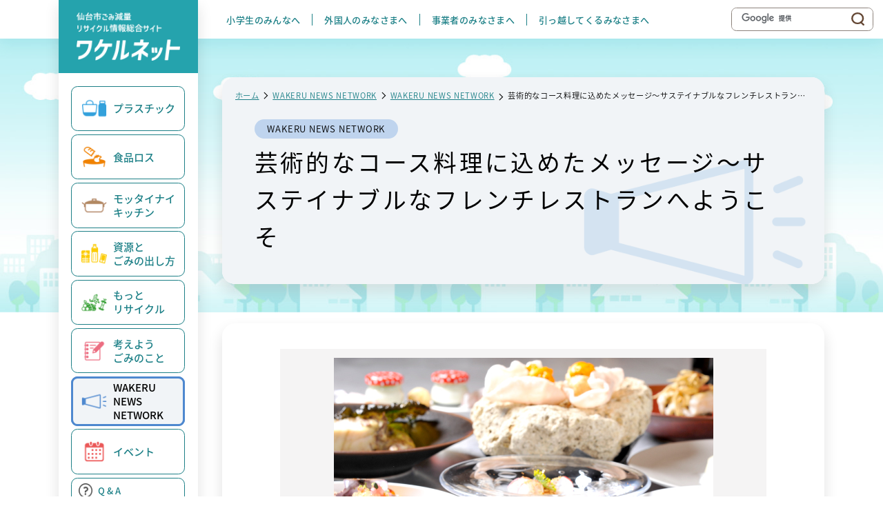

--- FILE ---
content_type: text/html; charset=UTF-8
request_url: https://www.gomi100.com/articles/wnn/6697
body_size: 23606
content:
<!DOCTYPE html>
<html lang="ja">
  <head>
  <meta charset="UTF-8" />
<meta http-equiv="X-UA-Compatible" content="IE=edge" />
<meta name="viewport" content="width=device-width,initial-scale=1" />
<meta name="format-detection" content="telephone=no" />

<meta
  name="keywords"
  content="仙台市,青葉区,宮城野区,若林区,太白区,泉区,ごみ,ゴミ,環境,リサイクル,３R,循環型社会,100万人のごみ減量大作戦,ワケル,ワケルくん,セツコさん,ワケミちゃんワケタロウ,ワケ猫ちゃん,トメさん"
/>
<link rel="shortcut icon" href="https://www.gomi100.com/manage/wp-content/themes/wakeru2022/assets/img/favicon.ico" />
<link rel="canonical" href="https://www.gomi100.com/articles/wnn/6697" />
<!-- Google Tag Manager -->
<script>(function(w,d,s,l,i){w[l]=w[l]||[];w[l].push({'gtm.start':
new Date().getTime(),event:'gtm.js'});var f=d.getElementsByTagName(s)[0],
j=d.createElement(s),dl=l!='dataLayer'?'&l='+l:'';j.async=true;j.src=
'https://www.googletagmanager.com/gtm.js?id='+i+dl;f.parentNode.insertBefore(j,f);
})(window,document,'script','dataLayer','GTM-KZ9PJMF');</script>
<!-- End Google Tag Manager -->
<script>
  (function (d) {
    var config = {
        kitId: "wet1tgf",
        scriptTimeout: 3000,
        async: true,
      },
      h = d.documentElement,
      t = setTimeout(function () {
        h.className = h.className.replace(/\bwf-loading\b/g, "") + " wf-inactive";
      }, config.scriptTimeout),
      tk = d.createElement("script"),
      f = false,
      s = d.getElementsByTagName("script")[0],
      a;
    h.className += " wf-loading";
    tk.src = "https://use.typekit.net/" + config.kitId + ".js";
    tk.async = true;
    tk.onload = tk.onreadystatechange = function () {
      a = this.readyState;
      if (f || (a && a != "complete" && a != "loaded")) return;
      f = true;
      clearTimeout(t);
      try {
        Typekit.load(config);
      } catch (e) {}
    };
    s.parentNode.insertBefore(tk, s);
  })(document);
</script>
<link rel="preconnect" href="https://fonts.googleapis.com" />
<link rel="preconnect" href="https://fonts.gstatic.com" crossorigin />
<link href="https://fonts.googleapis.com/css2?family=Lato:wght@400;700&amp;display=swap" rel="stylesheet" />
<link rel="stylesheet" href="https://www.gomi100.com/manage/wp-content/themes/wakeru2022/assets/css/common.css" />
<meta name='robots' content='index, follow, max-image-preview:large, max-snippet:-1, max-video-preview:-1' />

	<!-- This site is optimized with the Yoast SEO plugin v18.4.1 - https://yoast.com/wordpress/plugins/seo/ -->
	<title>芸術的なコース料理に込めたメッセージ～サステイナブルなフレンチレストランへようこそ | ワケルネット - 仙台市ごみ減量・リサイクル情報総合サイト</title>
	<link rel="canonical" href="https://www.gomi100.com/articles/wnn/6697" />
	<meta property="og:locale" content="ja_JP" />
	<meta property="og:type" content="article" />
	<meta property="og:title" content="芸術的なコース料理に込めたメッセージ～サステイナブルなフレンチレストランへようこそ | ワケルネット - 仙台市ごみ減量・リサイクル情報総合サイト" />
	<meta property="og:url" content="https://www.gomi100.com/articles/wnn/6697" />
	<meta property="og:site_name" content="ワケルネット - 仙台市ごみ減量・リサイクル情報総合サイト" />
	<meta property="article:modified_time" content="2023-03-30T01:01:10+00:00" />
	<meta property="og:image" content="https://www.gomi100.com/manage/wp-content/uploads/2023/03/f3796a8dfcb38bc8e8fc642a296be209-1.jpg" />
	<meta property="og:image:width" content="550" />
	<meta property="og:image:height" content="400" />
	<meta property="og:image:type" content="image/jpeg" />
	<meta name="twitter:card" content="summary_large_image" />
	<script type="application/ld+json" class="yoast-schema-graph">{"@context":"https://schema.org","@graph":[{"@type":"WebSite","@id":"https://www.gomi100.com/#website","url":"https://www.gomi100.com/","name":"ワケルネット - 仙台市ごみ減量・リサイクル情報総合サイト","description":"仙台市のごみ減量・リサイクル情報の総合サイトです。仙台市のごみの出し方や、ごみ減量の取組みについて掲載しています。仙台市にお住まいの方や仙台市に引越し予定の方はぜひご覧ください。","potentialAction":[{"@type":"SearchAction","target":{"@type":"EntryPoint","urlTemplate":"https://www.gomi100.com/?s={search_term_string}"},"query-input":"required name=search_term_string"}],"inLanguage":"ja"},{"@type":"ImageObject","@id":"https://www.gomi100.com/articles/wnn/6697#primaryimage","inLanguage":"ja","url":"https://www.gomi100.com/manage/wp-content/uploads/2023/03/f3796a8dfcb38bc8e8fc642a296be209-1.jpg","contentUrl":"https://www.gomi100.com/manage/wp-content/uploads/2023/03/f3796a8dfcb38bc8e8fc642a296be209-1.jpg","width":550,"height":400},{"@type":"WebPage","@id":"https://www.gomi100.com/articles/wnn/6697#webpage","url":"https://www.gomi100.com/articles/wnn/6697","name":"芸術的なコース料理に込めたメッセージ～サステイナブルなフレンチレストランへようこそ | ワケルネット - 仙台市ごみ減量・リサイクル情報総合サイト","isPartOf":{"@id":"https://www.gomi100.com/#website"},"primaryImageOfPage":{"@id":"https://www.gomi100.com/articles/wnn/6697#primaryimage"},"datePublished":"2023-03-29T10:12:46+00:00","dateModified":"2023-03-30T01:01:10+00:00","breadcrumb":{"@id":"https://www.gomi100.com/articles/wnn/6697#breadcrumb"},"inLanguage":"ja","potentialAction":[{"@type":"ReadAction","target":["https://www.gomi100.com/articles/wnn/6697"]}]},{"@type":"BreadcrumbList","@id":"https://www.gomi100.com/articles/wnn/6697#breadcrumb","itemListElement":[{"@type":"ListItem","position":1,"name":"ホーム","item":"https://www.gomi100.com/"},{"@type":"ListItem","position":2,"name":"芸術的なコース料理に込めたメッセージ～サステイナブルなフレンチレストランへようこそ"}]}]}</script>
	<!-- / Yoast SEO plugin. -->


<link rel="alternate" title="oEmbed (JSON)" type="application/json+oembed" href="https://www.gomi100.com/wp-json/oembed/1.0/embed?url=https%3A%2F%2Fwww.gomi100.com%2Farticles%2Fwnn%2F6697" />
<link rel="alternate" title="oEmbed (XML)" type="text/xml+oembed" href="https://www.gomi100.com/wp-json/oembed/1.0/embed?url=https%3A%2F%2Fwww.gomi100.com%2Farticles%2Fwnn%2F6697&#038;format=xml" />
<style id='wp-img-auto-sizes-contain-inline-css' type='text/css'>
img:is([sizes=auto i],[sizes^="auto," i]){contain-intrinsic-size:3000px 1500px}
/*# sourceURL=wp-img-auto-sizes-contain-inline-css */
</style>
<style id='wp-emoji-styles-inline-css' type='text/css'>

	img.wp-smiley, img.emoji {
		display: inline !important;
		border: none !important;
		box-shadow: none !important;
		height: 1em !important;
		width: 1em !important;
		margin: 0 0.07em !important;
		vertical-align: -0.1em !important;
		background: none !important;
		padding: 0 !important;
	}
/*# sourceURL=wp-emoji-styles-inline-css */
</style>
<link rel='stylesheet' id='wp-block-library-css' href='https://www.gomi100.com/manage/wp-includes/css/dist/block-library/style.min.css?ver=0e2d68f625b665d6147ddd5f12e0547c' type='text/css' media='all' />
<style id='wp-block-library-inline-css' type='text/css'>
/*wp_block_styles_on_demand_placeholder:69752baa86a75*/
/*# sourceURL=wp-block-library-inline-css */
</style>
<style id='classic-theme-styles-inline-css' type='text/css'>
/*! This file is auto-generated */
.wp-block-button__link{color:#fff;background-color:#32373c;border-radius:9999px;box-shadow:none;text-decoration:none;padding:calc(.667em + 2px) calc(1.333em + 2px);font-size:1.125em}.wp-block-file__button{background:#32373c;color:#fff;text-decoration:none}
/*# sourceURL=/wp-includes/css/classic-themes.min.css */
</style>
<link rel='stylesheet' id='quiz-maker-css' href='https://www.gomi100.com/manage/wp-content/plugins/quiz-maker/public/css/quiz-maker-public.css?ver=6.3.1.7' type='text/css' media='all' />
<link rel='stylesheet' id='articles-detail-style-css' href='https://www.gomi100.com/manage/wp-content/themes/wakeru2022/assets/css/detail.css?ver=0e2d68f625b665d6147ddd5f12e0547c' type='text/css' media='all' />
<link rel="https://api.w.org/" href="https://www.gomi100.com/wp-json/" /><link rel="alternate" title="JSON" type="application/json" href="https://www.gomi100.com/wp-json/wp/v2/articles/6697" /><link rel="EditURI" type="application/rsd+xml" title="RSD" href="https://www.gomi100.com/manage/xmlrpc.php?rsd" />

<link rel='shortlink' href='https://www.gomi100.com/?p=6697' />
<meta name="tec-api-version" content="v1"><meta name="tec-api-origin" content="https://www.gomi100.com"><link rel="alternate" href="https://www.gomi100.com/wp-json/tribe/events/v1/" />  </head>
  <body data-rsssl=1 class="wp-singular articles-template-default single single-articles postid-6697 wp-theme-wakeru2022 tribe-no-js cat_wnn detail">
    <!-- Google Tag Manager (noscript) -->
    <noscript><iframe src="https://www.googletagmanager.com/ns.html?id=GTM-KZ9PJMF"
    height="0" width="0" style="display:none;visibility:hidden"></iframe></noscript>
    <!-- End Google Tag Manager (noscript) -->
    <div id="wrapper" ontouchstart="">
      <header class="g-header">
        <div class="inner">
                    <div class="logo">
            <a href="https://www.gomi100.com">
              <picture data-liquid="true" data-width="160" data-width-sp="370">
                <source media="screen and (max-width: 767px)" srcset="https://www.gomi100.com/manage/wp-content/themes/wakeru2022/assets/img/logo_sp.png.webp 370w" sizes="49.3vw" type="image/webp" />
                <source media="screen and (max-width: 767px)" srcset="https://www.gomi100.com/manage/wp-content/themes/wakeru2022/assets/img/logo_sp.png 370w" sizes="49.3vw" />
                <source media="screen and (min-width: 768px)" srcset="https://www.gomi100.com/manage/wp-content/themes/wakeru2022/assets/img/logo.png.webp 320w" sizes="(max-width: 1366px) 11.7vw, 160px" type="image/webp" />
                <img src="https://www.gomi100.com/manage/wp-content/themes/wakeru2022/assets/img/logo.png" srcset="https://www.gomi100.com/manage/wp-content/themes/wakeru2022/assets/img/logo.png 320w" sizes="(max-width: 1366px) 11.7vw, 160px" alt="ワケルネット &#8211; 仙台市ごみ減量・リサイクル情報総合サイト" /> </picture
            ></a>
          </div>
                    <div class="google-wrapper">
            <script async src="https://cse.google.com/cse.js?cx=c3cf76e8e30949215"></script>
            <div class="gcse-search"></div>
          </div>
          <div id="cover"></div>
          <button class="button_menu" type="button"><span></span>メニュー</button>
          <div class="wrapper_menu">
            <nav id="nav_menu">
              <h3 class="heading_1 forSP">
                <span class="title">対象者<span class="small">から探す</span></span>
              </h3>
              <ul>
                <li><a href="https://www.gomi100.com/target/kids">小学生のみんなへ</a></li>
                <li><a href="https://www.gomi100.com/target/foreigner">外国人のみなさまへ</a></li>
                <li><a href="https://www.gomi100.com/target/business">事業者のみなさまへ</a></li>
                <li><a href="https://www.gomi100.com/target/move">引っ越してくるみなさまへ</a></li>
              </ul>
            </nav>
            <nav id="nav_category">
              <h3 class="heading_1 forSP">
                <span class="title">カテゴリー<span class="small">から探す</span></span>
              </h3>
              
<ul class="menu">
    <li class="menu-item plastic">
    <a href="https://www.gomi100.com/cat/plastic">
      <picture>
        <source media="screen and (max-width: 767px)" srcset="https://www.gomi100.com/manage/wp-content/themes/wakeru2022/assets/img/cat_icon_plastic.png.webp" type="image/webp" />
        <source media="screen and (max-width: 767px)" srcset="https://www.gomi100.com/manage/wp-content/themes/wakeru2022/assets/img/cat_icon_plastic.png" />
        <source media="screen and (min-width: 768px)" srcset="https://www.gomi100.com/manage/wp-content/themes/wakeru2022/assets/img/cat_icon_plastic.png.webp" type="image/webp" />
        <img src="https://www.gomi100.com/manage/wp-content/themes/wakeru2022/assets/img/cat_icon_plastic.png" srcset="https://www.gomi100.com/manage/wp-content/themes/wakeru2022/assets/img/cat_icon_plastic.png" alt="プラスチック" />
      </picture>
      <p>プラスチック</p>
    </a>
        <div class="subMenu-wrapper">
      <div class="subMenu-categorys">
        <ul class="subMenu-categorys-group -js-scrollbar">
                    <li class="subMenu-categorys-group-item">
            <p>キャンペーン・イベント</p>
          </li>
                    <li class="subMenu-categorys-group-item">
            <p>プラスチックごみについて</p>
          </li>
                    <li class="subMenu-categorys-group-item">
            <p>削減に向けた取り組み</p>
          </li>
                    <li class="subMenu-categorys-group-item">
            <p>事業者等の取り組み紹介</p>
          </li>
                    <li class="subMenu-categorys-group-item">
            <p>仙台市の海洋プラスチックの実態</p>
          </li>
                    <li class="subMenu-categorys-group-item">
            <p>ペットボトルの水平リサイクル</p>
          </li>
                    <li class="subMenu-categorys-group-item">
            <p>プラスチック資源循環促進法に基づく再商品化計画</p>
          </li>
                    <li class="subMenu-categorys-group-item">
            <p>資源循環の見える化</p>
          </li>
                  </ul>
      </div>
      <div class="subMenu-articles">
                <ul class="subMenu-articles-group -js-scrollbar">
                                        <li class="subMenu-articles-group-item"><a href="https://www.gomi100.com/articles/plastic/4102">「使い捨てる」から「マイボトルへ」</a></li>
                    <li class="subMenu-articles-group-item"><a href="https://www.gomi100.com/articles/plastic/9756">ベガルタ仙台のケミカルリサイクルプロジェクト「ケミ・リサＳＥＮＤＡＩ」に参画します</a></li>
                    <li class="subMenu-articles-group-item"><a href="https://www.gomi100.com/articles/plastic/7558">せんだいリブートをせんだいメディアテークで開催しました！(令和5年8月5日)</a></li>
                    <li class="subMenu-articles-group-item"><a href="https://www.gomi100.com/articles/plastic/7059">【終了しました】資源循環の杜へ　せんだいリブート</a></li>
                    <li class="subMenu-articles-group-item"><a href="https://www.gomi100.com/articles/plastic/4109">お中元・贈り物には、簡易包装（エコ包装）のご協力を。</a></li>
                    <li class="subMenu-articles-group-item"><a href="https://www.gomi100.com/articles/plastic/4084">ペットボトルの質の高いリサイクルへ、ワケルくんからのメッセージ「ボトルは、ボトルへ。」</a></li>
          
                  </ul>
                <ul class="subMenu-articles-group -js-scrollbar">
                                        <li class="subMenu-articles-group-item"><a href="https://www.gomi100.com/articles/plastic/559">マイクロプラスチックについて</a></li>
                    <li class="subMenu-articles-group-item"><a href="https://www.gomi100.com/articles/plastic/449">海洋プラスチックごみについて</a></li>
          
                  </ul>
                <ul class="subMenu-articles-group -js-scrollbar">
                                        <li class="subMenu-articles-group-item"><a href="https://www.gomi100.com/articles/plastic/7906">ワンウェイプラスチック削減キャンペーン（令和5年10月1日～10月31日）を実施しました</a></li>
                    <li class="subMenu-articles-group-item"><a href="https://www.gomi100.com/articles/plastic/6433">「プラスチックは必要な分だけキャンペーン！」（令和４年５月３０日～令和5年１月31日）を実施しました</a></li>
                    <li class="subMenu-articles-group-item"><a href="https://www.gomi100.com/articles/plastic/1519">ワンウェイプラスチック削減キャンペーン（令和3年10月1日～10月31日）を実施しました</a></li>
                    <li class="subMenu-articles-group-item"><a href="https://www.gomi100.com/articles/plastic/1476">包装削減キャンペーン（令和2年6月）</a></li>
                    <li class="subMenu-articles-group-item"><a href="https://www.gomi100.com/articles/plastic/1451">&#8220;プラ&#8221;きちんと出してますか？</a></li>
                    <li class="subMenu-articles-group-item"><a href="https://www.gomi100.com/articles/plastic/1388">マイバッグを清潔に保つ5つのポイント</a></li>
                    <li class="subMenu-articles-group-item"><a href="https://www.gomi100.com/articles/plastic/1358">レジ袋削減の取り組み</a></li>
                    <li class="subMenu-articles-group-item"><a href="https://www.gomi100.com/articles/plastic/1314">レジ袋の問題点</a></li>
                    <li class="subMenu-articles-group-item"><a href="https://www.gomi100.com/articles/plastic/1182">啓発キャンペーン・シンポジウム</a></li>
                    <li class="subMenu-articles-group-item"><a href="https://www.gomi100.com/articles/plastic/1111">マイボトルキャンペーンとは？</a></li>
                    <li class="subMenu-articles-group-item"><a href="https://www.gomi100.com/articles/plastic/733">みらいのためにいまできること 新しい視点で定番アイテムを見直してみよう</a></li>
                    <li class="subMenu-articles-group-item"><a href="https://www.gomi100.com/articles/plastic/626">プラごみ削減　アクションリスト”日常生活の実践行動集”</a></li>
                    <li class="subMenu-articles-group-item"><a href="https://www.gomi100.com/articles/plastic/593">レジ袋や包装の削減</a></li>
          
                  </ul>
                <ul class="subMenu-articles-group -js-scrollbar">
                                        <li class="subMenu-articles-group-item"><a href="https://www.gomi100.com/articles/plastic/7509">株式会社エフピコ サステナビリティ推進室 サステナビリティ企画推進課 チーフマネージャー 若林 大介さん、橋本 緑子さん、マネージャー 飯田 英人さん</a></li>
                    <li class="subMenu-articles-group-item"><a href="https://www.gomi100.com/articles/plastic/6334">株式会社ロフト　仙台ロフト 販促担当　高野 雅博さん</a></li>
                    <li class="subMenu-articles-group-item"><a href="https://www.gomi100.com/articles/plastic/6300">株式会社J-オイルミルズ　生産戦略部 包装技術グループ長 日高 和弘さん、生産戦略部 包装技術グループ 田村 正和さん、油脂事業統括部 家庭用事業部 開発企画グループ 宮﨑  朋江さん、コーポレートコミュニケーション部 IR・サステナビリティ推進グループ 林 櫻さん</a></li>
                    <li class="subMenu-articles-group-item"><a href="https://www.gomi100.com/articles/plastic/6008">全国クリーニング生活衛生同業組合連合会理事・宮城県クリーニング生活衛生同業組合理事長　大久保 圭司さん</a></li>
                    <li class="subMenu-articles-group-item"><a href="https://www.gomi100.com/articles/plastic/5799">株式会社ファミリーマート　管理本部　サステナビリティ推進部　環境推進グループ　原田 公雄さん</a></li>
                    <li class="subMenu-articles-group-item"><a href="https://www.gomi100.com/articles/plastic/5557">株式会社良品計画　無印良品 仙台ロフト　店長　上野 力さん</a></li>
                    <li class="subMenu-articles-group-item"><a href="https://www.gomi100.com/articles/plastic/4564">株式会社楽天野球団 コーポレート本部 スタジアム部 部長 山縣 大介さん、地域連携部 地域連携グループ 山本 澪さん</a></li>
                    <li class="subMenu-articles-group-item"><a href="https://www.gomi100.com/articles/plastic/2657">株式会社いたがき　取締役 板垣 亜紀子さん、 ジュース統括マネージャー　目黒 英智さん</a></li>
                    <li class="subMenu-articles-group-item"><a href="https://www.gomi100.com/articles/plastic/1849">ホテルメトロポリタン 仙台　ロビーラウンジ  シャルール 副支配人 荒川 季絵さん、 総支配人室 小畑 美咲さん</a></li>
                    <li class="subMenu-articles-group-item"><a href="https://www.gomi100.com/articles/plastic/1837">東北福祉大学総合マネジメント学部産業 福祉マネジメント学科 藤田 萌さん　佐藤 ほのかさん</a></li>
                    <li class="subMenu-articles-group-item"><a href="https://www.gomi100.com/articles/plastic/1823">栄養士せんだい食エコリーダー専門調理師 Ayano’s Kitchen　花澤文乃さん</a></li>
                    <li class="subMenu-articles-group-item"><a href="https://www.gomi100.com/articles/plastic/974">コカ･コーラボトラーズジャパン株式会社 CSV推進部 部長 丸山竜一郎さん</a></li>
                    <li class="subMenu-articles-group-item"><a href="https://www.gomi100.com/articles/plastic/935">イケア・ジャパン株式会社 IKEA仙台 小田切大さん</a></li>
                    <li class="subMenu-articles-group-item"><a href="https://www.gomi100.com/articles/plastic/896">仙台朝市商店街振興組合 理事長 入間田博さん / (有)佐藤敬商店 社長 佐藤誠さん /株式会社サトー商会 C＆C本部 仙台朝市店 屋代英二さん</a></li>
                    <li class="subMenu-articles-group-item"><a href="https://www.gomi100.com/articles/plastic/879">株式会社オールスパイス レストランHACHI 角田秀晴さん</a></li>
                    <li class="subMenu-articles-group-item"><a href="https://www.gomi100.com/articles/plastic/868">株式会社ハミングバード・インターナショナル 小林卓也さん</a></li>
                    <li class="subMenu-articles-group-item"><a href="https://www.gomi100.com/articles/plastic/831">『量り売りマルシェ』佐藤千夏さん、髙﨑かおりさん、渡辺沙百理さん</a></li>
                    <li class="subMenu-articles-group-item"><a href="https://www.gomi100.com/articles/plastic/797">株式会社ローソン 残間 敏さん</a></li>
                    <li class="subMenu-articles-group-item"><a href="https://www.gomi100.com/articles/plastic/791">【公益社団法人 日本青年会議所】「プラスチック・スマート」キャンペーン推進オリジナルステッカーを作成しました</a></li>
                    <li class="subMenu-articles-group-item"><a href="https://www.gomi100.com/articles/plastic/3480">花王グループカスタマーマーケティング株式会社　社会コミュニケーション部門　KLP推進部　部長　松田 紀子さん</a></li>
                    <li class="subMenu-articles-group-item"><a href="https://www.gomi100.com/articles/plastic/3469">味の素AGF株式会社 サステナビリティ推進部 木戸啓之さん、 東北支社 営業企画グループ 宮本 潤一さん</a></li>
          
                  </ul>
                <ul class="subMenu-articles-group -js-scrollbar">
                                        <li class="subMenu-articles-group-item"><a href="https://www.gomi100.com/articles/plastic/1322">わたしたちの街の海について深沼ビーチクリーン × プラごみ削減チャレンジ2020</a></li>
                    <li class="subMenu-articles-group-item"><a href="https://www.gomi100.com/articles/plastic/1307">わたしたちの街の海について株式会社パソナ 向山真志さん、中村美咲さん</a></li>
                    <li class="subMenu-articles-group-item"><a href="https://www.gomi100.com/articles/plastic/1296">わたしたちの街の海について日本たばこ産業株式会社 小林竜也さん、須貝拓矢さん</a></li>
                    <li class="subMenu-articles-group-item"><a href="https://www.gomi100.com/articles/plastic/1277">わたしたちの街の海について 参加者の声</a></li>
                    <li class="subMenu-articles-group-item"><a href="https://www.gomi100.com/articles/plastic/1212">わたしたちの街の海について企画者　庄子隆弘さん</a></li>
          
                  </ul>
                <ul class="subMenu-articles-group -js-scrollbar">
                                        <li class="subMenu-articles-group-item"><a href="https://www.gomi100.com/articles/plastic/6047">水平リサイクルペットボトルの活用事例：第61回日本臨床細胞学会秋期大会</a></li>
                    <li class="subMenu-articles-group-item"><a href="https://www.gomi100.com/articles/plastic/3715">ペットボトルの水平リサイクル推進！ワケルくんデザイン飲料が発売</a></li>
          
                  </ul>
                <ul class="subMenu-articles-group -js-scrollbar">
                                        <li class="subMenu-articles-group-item"><a href="https://www.gomi100.com/articles/plastic/10648">製品プラスチック一括回収・リサイクルに係る大臣認定を取得（更新）しました</a></li>
          
                  </ul>
                <ul class="subMenu-articles-group -js-scrollbar">
                                        <li class="subMenu-articles-group-item"><a href="https://www.gomi100.com/articles/plastic/10650">使用済みコンタクトレンズケースの資源循環プロジェクトを開始！</a></li>
                    <li class="subMenu-articles-group-item"><a href="https://www.gomi100.com/articles/plastic/9812">回収したプラスチック資源とケヤキの剪定枝を活用した、リサイクルタンブラーを販売開始！</a></li>
                    <li class="subMenu-articles-group-item"><a href="https://www.gomi100.com/articles/plastic/9797">定禅寺ストリートジャズフェスティバルとのコラボグッズを製作します！</a></li>
                    <li class="subMenu-articles-group-item"><a href="https://www.gomi100.com/articles/plastic/7357">回収したプラスチック資源を活用した、リサイクルティッシュケースを商品化！</a></li>
          
                  </ul>
              </div>
    </div>
      </li>
    <li class="menu-item foodloss">
    <a href="https://www.gomi100.com/cat/foodloss">
      <picture>
        <source media="screen and (max-width: 767px)" srcset="https://www.gomi100.com/manage/wp-content/themes/wakeru2022/assets/img/cat_icon_foodloss.png.webp" type="image/webp" />
        <source media="screen and (max-width: 767px)" srcset="https://www.gomi100.com/manage/wp-content/themes/wakeru2022/assets/img/cat_icon_foodloss.png" />
        <source media="screen and (min-width: 768px)" srcset="https://www.gomi100.com/manage/wp-content/themes/wakeru2022/assets/img/cat_icon_foodloss.png.webp" type="image/webp" />
        <img src="https://www.gomi100.com/manage/wp-content/themes/wakeru2022/assets/img/cat_icon_foodloss.png" srcset="https://www.gomi100.com/manage/wp-content/themes/wakeru2022/assets/img/cat_icon_foodloss.png" alt="食品ロス" />
      </picture>
      <p>食品ロス</p>
    </a>
        <div class="subMenu-wrapper">
      <div class="subMenu-categorys">
        <ul class="subMenu-categorys-group -js-scrollbar">
                    <li class="subMenu-categorys-group-item">
            <p>キャンペーン・イベント</p>
          </li>
                    <li class="subMenu-categorys-group-item">
            <p>食品ロス削減</p>
          </li>
                    <li class="subMenu-categorys-group-item">
            <p>レポート</p>
          </li>
                  </ul>
      </div>
      <div class="subMenu-articles">
                <ul class="subMenu-articles-group -js-scrollbar">
                                        <li class="subMenu-articles-group-item"><a href="https://www.gomi100.com/articles/foodloss/10294">外食時の食品ロスを削減！「ペロリでキラリ　おいしく食べきろうキャンペーン」を実施します</a></li>
                    <li class="subMenu-articles-group-item"><a href="https://www.gomi100.com/articles/foodloss/9921">【受付終了しました】せんだい食エコリーダー養成講座</a></li>
                    <li class="subMenu-articles-group-item"><a href="https://www.gomi100.com/articles/foodloss/9062">【受付終了しました】11/22（土）食品ロス削減講座「おうちde食ロスゼロキッチン実践講座」参加者募集</a></li>
                    <li class="subMenu-articles-group-item"><a href="https://www.gomi100.com/articles/foodloss/6870">「フードドライブ」へご協力ください</a></li>
                    <li class="subMenu-articles-group-item"><a href="https://www.gomi100.com/articles/foodloss/424">フードドライブ支援事業を実施しています</a></li>
          
                  </ul>
                <ul class="subMenu-articles-group -js-scrollbar">
                                        <li class="subMenu-articles-group-item"><a href="https://www.gomi100.com/articles/foodloss/4637">事業系食品ロス削減マッチングサービス「ワケルくんもったいないマルシェ」</a></li>
                    <li class="subMenu-articles-group-item"><a href="https://www.gomi100.com/articles/foodloss/9207">減らそう『食品ロス』×減らそう『飲み残し』</a></li>
                    <li class="subMenu-articles-group-item"><a href="https://www.gomi100.com/articles/foodloss/1024">ワケルファミリーのエコレシピ帳</a></li>
                    <li class="subMenu-articles-group-item"><a href="https://www.gomi100.com/articles/foodloss/555">動画「減らそう食品ロス おうちでもできるネ！」</a></li>
                    <li class="subMenu-articles-group-item"><a href="https://www.gomi100.com/articles/foodloss/530">食品ロス削減で丁寧な暮らしを提案「せんだい食エコリーダー」</a></li>
                    <li class="subMenu-articles-group-item"><a href="https://www.gomi100.com/articles/foodloss/514">2019仙台市食品ロス・ダイアリーの調査結果</a></li>
                    <li class="subMenu-articles-group-item"><a href="https://www.gomi100.com/articles/foodloss/436">せんだい食品ロス削減ガイドブック</a></li>
          
                  </ul>
                <ul class="subMenu-articles-group -js-scrollbar">
                                        <li class="subMenu-articles-group-item"><a href="https://www.gomi100.com/articles/foodloss/10279">ヨークタウン市名坂感謝祭でフードドライブを実施しました</a></li>
                    <li class="subMenu-articles-group-item"><a href="https://www.gomi100.com/articles/foodloss/8245">学校給食の残食がきっかけに。小学生が食品ロス削減に向けて情報発信！</a></li>
                    <li class="subMenu-articles-group-item"><a href="https://www.gomi100.com/articles/foodloss/7662">地域に役立つ貢献活動を続ける～フードドライブ運搬協力事業者の声②　日本たばこ産業株式会社</a></li>
                    <li class="subMenu-articles-group-item"><a href="https://www.gomi100.com/articles/foodloss/7432">食べ物に困る人を支え、食品ロス削減に貢献する～フードドライブ運搬協力事業者の声 有限会社 宮城中央保険</a></li>
                    <li class="subMenu-articles-group-item"><a href="https://www.gomi100.com/articles/foodloss/6351">食品ロス削減講座「おうちde食ロスゼロキッチン」第3回「適量料理＆野菜の冷凍貯金」参加レポート</a></li>
                    <li class="subMenu-articles-group-item"><a href="https://www.gomi100.com/articles/foodloss/2851">食品ロス削減市民セミナー「栄養をロスなく摂取できる調理法のコツ」を開催しました</a></li>
                    <li class="subMenu-articles-group-item"><a href="https://www.gomi100.com/articles/foodloss/2845">食品ロス削減市民セミナー「賞味期限のウソ・ホント 食品ロスの新常識」を開催しました</a></li>
                    <li class="subMenu-articles-group-item"><a href="https://www.gomi100.com/articles/foodloss/2841">食品ロス削減市民セミナーを実施しました　「始めませんか美人冷蔵庫ライフ」</a></li>
                    <li class="subMenu-articles-group-item"><a href="https://www.gomi100.com/articles/foodloss/2834">秋のごみ減量キャンペーン2019を実施しました</a></li>
                    <li class="subMenu-articles-group-item"><a href="https://www.gomi100.com/articles/foodloss/2822">食品ロス削減のヒント「親子で旬のジャム」</a></li>
          
                  </ul>
              </div>
    </div>
      </li>
    <li class="menu-item mottainai-kitchen">
    <a href="https://www.gomi100.com/cat/mottainai-kitchen">
      <picture>
        <source media="screen and (max-width: 767px)" srcset="https://www.gomi100.com/manage/wp-content/themes/wakeru2022/assets/img/cat_icon_mottainai-kitchen.png.webp" type="image/webp" />
        <source media="screen and (max-width: 767px)" srcset="https://www.gomi100.com/manage/wp-content/themes/wakeru2022/assets/img/cat_icon_mottainai-kitchen.png" />
        <source media="screen and (min-width: 768px)" srcset="https://www.gomi100.com/manage/wp-content/themes/wakeru2022/assets/img/cat_icon_mottainai-kitchen.png.webp" type="image/webp" />
        <img src="https://www.gomi100.com/manage/wp-content/themes/wakeru2022/assets/img/cat_icon_mottainai-kitchen.png" srcset="https://www.gomi100.com/manage/wp-content/themes/wakeru2022/assets/img/cat_icon_mottainai-kitchen.png" alt="モッタイナイキッチン" />
      </picture>
      <p>モッタイナイキッチン</p>
    </a>
        <div class="subMenu-wrapper">
      <div class="subMenu-categorys">
        <ul class="subMenu-categorys-group -js-scrollbar">
                    <li class="subMenu-categorys-group-item">
            <p>モッタイナイキッチンとは</p>
          </li>
                    <li class="subMenu-categorys-group-item">
            <p>食エコアイディアレシピ</p>
          </li>
                    <li class="subMenu-categorys-group-item">
            <p>生産者を訪ねて</p>
          </li>
                    <li class="subMenu-categorys-group-item">
            <p>モッタイナイ☓レストラン</p>
          </li>
                  </ul>
      </div>
      <div class="subMenu-articles">
                <ul class="subMenu-articles-group -js-scrollbar">
                                        <li class="subMenu-articles-group-item"><a href="https://www.gomi100.com/articles/mottainai-kitchen/5301">モッタイナイキッチンとは</a></li>
          
                  </ul>
                <ul class="subMenu-articles-group -js-scrollbar">
                                        <li class="subMenu-articles-group-item"><a href="https://www.gomi100.com/articles/mottainai-kitchen/5302">にんじんまるごと！使い切りレシピ</a></li>
                    <li class="subMenu-articles-group-item"><a href="https://www.gomi100.com/articles/mottainai-kitchen/3866">もやしまるごと！使い切りレシピ</a></li>
                    <li class="subMenu-articles-group-item"><a href="https://www.gomi100.com/articles/mottainai-kitchen/5291">レタス1/2個！使い切りレシピ</a></li>
                    <li class="subMenu-articles-group-item"><a href="https://www.gomi100.com/articles/mottainai-kitchen/5292">バナナまるごと！使い切りレシピ</a></li>
                    <li class="subMenu-articles-group-item"><a href="https://www.gomi100.com/articles/mottainai-kitchen/4234">りんごまるごと！使い切りレシピ</a></li>
                    <li class="subMenu-articles-group-item"><a href="https://www.gomi100.com/articles/mottainai-kitchen/5293">MKチームレシピ 第10回【料理研究家】阿部 加奈子さん</a></li>
                    <li class="subMenu-articles-group-item"><a href="https://www.gomi100.com/articles/mottainai-kitchen/5294">MKチームレシピ 第9回【料理研究家】阿部 加奈子さん</a></li>
                    <li class="subMenu-articles-group-item"><a href="https://www.gomi100.com/articles/mottainai-kitchen/5295">MKチームレシピ 第8回【料理作家】早坂 明子さん</a></li>
                    <li class="subMenu-articles-group-item"><a href="https://www.gomi100.com/articles/mottainai-kitchen/5296">MKチームレシピ 第7回【料理作家】早坂 明子さん</a></li>
                    <li class="subMenu-articles-group-item"><a href="https://www.gomi100.com/articles/mottainai-kitchen/5297">MKチームレシピ 第6回【料理作家】早坂 明子さん</a></li>
                    <li class="subMenu-articles-group-item"><a href="https://www.gomi100.com/articles/mottainai-kitchen/5298">MKチームレシピ 第5回【料理研究家】阿部 加奈子さん</a></li>
                    <li class="subMenu-articles-group-item"><a href="https://www.gomi100.com/articles/mottainai-kitchen/4459">MKチームレシピ 第4回【フードコーディネーター】早坂 具美子さん</a></li>
                    <li class="subMenu-articles-group-item"><a href="https://www.gomi100.com/articles/mottainai-kitchen/5299">ブロッコリーの茎も残さず美味しくカレー炒飯</a></li>
                    <li class="subMenu-articles-group-item"><a href="https://www.gomi100.com/articles/mottainai-kitchen/4502">MKチームレシピ 第2回【料理研究家】阿部 加奈子さん</a></li>
                    <li class="subMenu-articles-group-item"><a href="https://www.gomi100.com/articles/mottainai-kitchen/5300">余った野菜を上手に使って美味しくキーマカレー</a></li>
          
                  </ul>
                <ul class="subMenu-articles-group -js-scrollbar">
                                        <li class="subMenu-articles-group-item"><a href="https://www.gomi100.com/articles/mottainai-kitchen/4823">ワクワクできる農業6次化を   レタスジャパン</a></li>
                    <li class="subMenu-articles-group-item"><a href="https://www.gomi100.com/articles/mottainai-kitchen/5326">自然を「制御する」のではなく、いかに「向き合う」か くまっこ農園 渡辺重貴さん</a></li>
                    <li class="subMenu-articles-group-item"><a href="https://www.gomi100.com/articles/mottainai-kitchen/5613">想いをともにする仲間と一緒に楽しんで   マリズファーム　髙山真里子さん</a></li>
                    <li class="subMenu-articles-group-item"><a href="https://www.gomi100.com/articles/mottainai-kitchen/3919">かつての土の力を取り戻すために   佐藤勘一郎さん</a></li>
                    <li class="subMenu-articles-group-item"><a href="https://www.gomi100.com/articles/mottainai-kitchen/3904">牛と向き合い、ともに暮らしていく   柴田牧場　柴田耕太郎さん</a></li>
                    <li class="subMenu-articles-group-item"><a href="https://www.gomi100.com/articles/mottainai-kitchen/3897">作物の顔つきを日々うかがって   やもとほうれん草生産組合　西村栄一さん</a></li>
                    <li class="subMenu-articles-group-item"><a href="https://www.gomi100.com/articles/mottainai-kitchen/3888">変化を恐れず未来へ向かう   戸倉カキ部会　後藤清広さん</a></li>
                    <li class="subMenu-articles-group-item"><a href="https://www.gomi100.com/articles/mottainai-kitchen/3878">新たな宮城の特産品を   浜松彰宏さん</a></li>
                    <li class="subMenu-articles-group-item"><a href="https://www.gomi100.com/articles/mottainai-kitchen/3870">「日本一の味」を育てていく   出雲浩行さん</a></li>
                    <li class="subMenu-articles-group-item"><a href="https://www.gomi100.com/articles/mottainai-kitchen/3858">みんなが幸せに維持できる産業を   星達哉さん</a></li>
                    <li class="subMenu-articles-group-item"><a href="https://www.gomi100.com/articles/mottainai-kitchen/3844">伝統と革新の両輪で   浅野武彦さん</a></li>
                    <li class="subMenu-articles-group-item"><a href="https://www.gomi100.com/articles/mottainai-kitchen/3832">おいしいセリは購入先の努力とともに   三浦隆弘さん</a></li>
                    <li class="subMenu-articles-group-item"><a href="https://www.gomi100.com/articles/mottainai-kitchen/3821">地域の宝を、未来へ届ける   佐藤俊郎さん</a></li>
                    <li class="subMenu-articles-group-item"><a href="https://www.gomi100.com/articles/mottainai-kitchen/3812">「人の手」を最小限にして育てる  引俊梨園</a></li>
                    <li class="subMenu-articles-group-item"><a href="https://www.gomi100.com/articles/mottainai-kitchen/3805">豊かな原体験となる味を  ボンディファーム</a></li>
                    <li class="subMenu-articles-group-item"><a href="https://www.gomi100.com/articles/mottainai-kitchen/3795">よりブランド力を高めるために  丸森町耕野たけのこ生産組合</a></li>
                    <li class="subMenu-articles-group-item"><a href="https://www.gomi100.com/articles/mottainai-kitchen/3787">牛の快適さが作り出す、おいしい牛乳とヨーグルトの話</a></li>
                    <li class="subMenu-articles-group-item"><a href="https://www.gomi100.com/articles/mottainai-kitchen/3780">角田で聞いたおいしい「野田鴨」の話</a></li>
                    <li class="subMenu-articles-group-item"><a href="https://www.gomi100.com/articles/mottainai-kitchen/3766">知らないとモッタイナイ おいしい卵の秘密</a></li>
                    <li class="subMenu-articles-group-item"><a href="https://www.gomi100.com/articles/mottainai-kitchen/5303">豆腐を造って百参拾余年 上村商店</a></li>
          
                  </ul>
                <ul class="subMenu-articles-group -js-scrollbar">
                                        <li class="subMenu-articles-group-item"><a href="https://www.gomi100.com/articles/mottainai-kitchen/5289">「モッタイナイ」を家族のごちそうに！ 第3回</a></li>
                    <li class="subMenu-articles-group-item"><a href="https://www.gomi100.com/articles/mottainai-kitchen/5288">「モッタイナイ」を家族のごちそうに！ 第2回</a></li>
                    <li class="subMenu-articles-group-item"><a href="https://www.gomi100.com/articles/mottainai-kitchen/5290">「モッタイナイ」を家族のごちそうに！ 第1回</a></li>
                    <li class="subMenu-articles-group-item"><a href="https://www.gomi100.com/articles/mottainai-kitchen/5285">「モッタイナイ」を家族のごちそうに！</a></li>
                    <li class="subMenu-articles-group-item"><a href="https://www.gomi100.com/articles/mottainai-kitchen/5287">文化横丁に「アメリカングリル」あり</a></li>
                    <li class="subMenu-articles-group-item"><a href="https://www.gomi100.com/articles/mottainai-kitchen/5286">個性的なショップと飲食店にあふれた本町2丁目</a></li>
                    <li class="subMenu-articles-group-item"><a href="https://www.gomi100.com/articles/mottainai-kitchen/5281">ギャラリーのような、スタイリッシュなレストラン</a></li>
                    <li class="subMenu-articles-group-item"><a href="https://www.gomi100.com/articles/mottainai-kitchen/5279">モッタイナイのに、贅沢!?なカレー</a></li>
                    <li class="subMenu-articles-group-item"><a href="https://www.gomi100.com/articles/mottainai-kitchen/5280">意外なスパイス遣い、調味料遣いで世界が広がる</a></li>
                    <li class="subMenu-articles-group-item"><a href="https://www.gomi100.com/articles/mottainai-kitchen/5278">愛のつまったおからサブレ！</a></li>
                    <li class="subMenu-articles-group-item"><a href="https://www.gomi100.com/articles/mottainai-kitchen/5277">みんなをHAPPYにする！</a></li>
                    <li class="subMenu-articles-group-item"><a href="https://www.gomi100.com/articles/mottainai-kitchen/5276">こだわりの料理とお酒が味わえる！</a></li>
          
                  </ul>
              </div>
    </div>
      </li>
    <li class="menu-item dashikata">
    <a href="https://www.gomi100.com/cat/dashikata">
      <picture>
        <source media="screen and (max-width: 767px)" srcset="https://www.gomi100.com/manage/wp-content/themes/wakeru2022/assets/img/cat_icon_dashikata.png.webp" type="image/webp" />
        <source media="screen and (max-width: 767px)" srcset="https://www.gomi100.com/manage/wp-content/themes/wakeru2022/assets/img/cat_icon_dashikata.png" />
        <source media="screen and (min-width: 768px)" srcset="https://www.gomi100.com/manage/wp-content/themes/wakeru2022/assets/img/cat_icon_dashikata.png.webp" type="image/webp" />
        <img src="https://www.gomi100.com/manage/wp-content/themes/wakeru2022/assets/img/cat_icon_dashikata.png" srcset="https://www.gomi100.com/manage/wp-content/themes/wakeru2022/assets/img/cat_icon_dashikata.png" alt="資源とごみの出し方" />
      </picture>
      <p>資源と<br>ごみの出し方</p>
    </a>
        <div class="subMenu-wrapper">
      <div class="subMenu-categorys">
        <ul class="subMenu-categorys-group -js-scrollbar">
                    <li class="subMenu-categorys-group-item">
            <p>ごみの分け方・出し方</p>
          </li>
                    <li class="subMenu-categorys-group-item">
            <p>注意！</p>
          </li>
                    <li class="subMenu-categorys-group-item">
            <p>事業ごみについて</p>
          </li>
                  </ul>
      </div>
      <div class="subMenu-articles">
                <ul class="subMenu-articles-group -js-scrollbar">
                                        <li class="subMenu-articles-group-item"><a href="https://www.gomi100.com/articles/dashikata/8728">「イエローに入レヨー！」リチウムイオン電池が含まれる製品の分別排出にご協力をお願いします！</a></li>
                    <li class="subMenu-articles-group-item"><a href="https://www.gomi100.com/articles/dashikata/8304">家庭ごみ・プラスチック資源指定ごみ袋をユニバーサルデザインにリニューアルします</a></li>
                    <li class="subMenu-articles-group-item"><a href="https://www.gomi100.com/articles/dashikata/5941">令和5年4月より、製品プラスチックの分別収集が始まりました！</a></li>
                    <li class="subMenu-articles-group-item"><a href="https://www.gomi100.com/articles/dashikata/3650">【令和4年7月1日～】リチウムイオン電池等の定日収集を開始します</a></li>
                    <li class="subMenu-articles-group-item"><a href="https://www.gomi100.com/articles/dashikata/3255">外国人（がいこくじん）のみなさまへ</a></li>
                    <li class="subMenu-articles-group-item"><a href="https://www.gomi100.com/articles/dashikata/3062">仙台市資源物店頭回収優良事業者一覧</a></li>
                    <li class="subMenu-articles-group-item"><a href="https://www.gomi100.com/articles/dashikata/963">ごみの出し方の基本</a></li>
                    <li class="subMenu-articles-group-item"><a href="https://www.gomi100.com/articles/dashikata/745">七つ道具で ごみ減量・リサイクル！！</a></li>
                    <li class="subMenu-articles-group-item"><a href="https://www.gomi100.com/articles/dashikata/729">引っ越しが決まったら</a></li>
                    <li class="subMenu-articles-group-item"><a href="https://www.gomi100.com/articles/dashikata/713">布類の分け方・出し方</a></li>
                    <li class="subMenu-articles-group-item"><a href="https://www.gomi100.com/articles/dashikata/695">紙類定期回収</a></li>
                    <li class="subMenu-articles-group-item"><a href="https://www.gomi100.com/articles/dashikata/629">紙類の分け方</a></li>
                    <li class="subMenu-articles-group-item"><a href="https://www.gomi100.com/articles/dashikata/607">紙類の分け方・出し方</a></li>
                    <li class="subMenu-articles-group-item"><a href="https://www.gomi100.com/articles/dashikata/592">ごみ分別スマホアプリ「さんあ～る」</a></li>
                    <li class="subMenu-articles-group-item"><a href="https://www.gomi100.com/articles/dashikata/581">ごみ減量・リサイクル啓発動画のご紹介</a></li>
          
                  </ul>
                <ul class="subMenu-articles-group -js-scrollbar">
                                        <li class="subMenu-articles-group-item"><a href="https://www.gomi100.com/articles/dashikata/7899">ネット広告やチラシで見た不用品回収のトラブルにご注意ください！</a></li>
                    <li class="subMenu-articles-group-item"><a href="https://www.gomi100.com/articles/dashikata/2859">新型コロナウイルス感染症拡大防止のためのごみの出し方</a></li>
                    <li class="subMenu-articles-group-item"><a href="https://www.gomi100.com/articles/dashikata/2857">モバイルバッテリーなどのリチウムイオン電池により火災が発生する恐れがあります！！</a></li>
                    <li class="subMenu-articles-group-item"><a href="https://www.gomi100.com/articles/dashikata/2854">カセットボンベ・スプレー缶の排出について</a></li>
          
                  </ul>
                <ul class="subMenu-articles-group -js-scrollbar">
                                        <li class="subMenu-articles-group-item"><a href="https://www.gomi100.com/articles/dashikata/3059">仙台市資源物店頭回収優良事業者の認定を希望される事業者の皆様へ</a></li>
                    <li class="subMenu-articles-group-item"><a href="https://www.gomi100.com/articles/dashikata/889">事業系紙類回収庫のご案内</a></li>
                    <li class="subMenu-articles-group-item"><a href="https://www.gomi100.com/articles/dashikata/865">紙類搬入禁止Q＆A</a></li>
                    <li class="subMenu-articles-group-item"><a href="https://www.gomi100.com/articles/dashikata/855">許可業者及び古紙回収業者等</a></li>
                    <li class="subMenu-articles-group-item"><a href="https://www.gomi100.com/articles/dashikata/750">事業ごみの分け方、出し方</a></li>
                    <li class="subMenu-articles-group-item"><a href="https://www.gomi100.com/articles/dashikata/404">再生可能な紙類の焼却工場への持ち込み禁止について</a></li>
          
                  </ul>
              </div>
    </div>
      </li>
    <li class="menu-item recycle">
    <a href="https://www.gomi100.com/cat/recycle">
      <picture>
        <source media="screen and (max-width: 767px)" srcset="https://www.gomi100.com/manage/wp-content/themes/wakeru2022/assets/img/cat_icon_recycle.png.webp" type="image/webp" />
        <source media="screen and (max-width: 767px)" srcset="https://www.gomi100.com/manage/wp-content/themes/wakeru2022/assets/img/cat_icon_recycle.png" />
        <source media="screen and (min-width: 768px)" srcset="https://www.gomi100.com/manage/wp-content/themes/wakeru2022/assets/img/cat_icon_recycle.png.webp" type="image/webp" />
        <img src="https://www.gomi100.com/manage/wp-content/themes/wakeru2022/assets/img/cat_icon_recycle.png" srcset="https://www.gomi100.com/manage/wp-content/themes/wakeru2022/assets/img/cat_icon_recycle.png" alt="もっとリサイクル" />
      </picture>
      <p>もっと<br>リサイクル</p>
    </a>
        <div class="subMenu-wrapper">
      <div class="subMenu-categorys">
        <ul class="subMenu-categorys-group -js-scrollbar">
                    <li class="subMenu-categorys-group-item">
            <p>小型家電の回収</p>
          </li>
                    <li class="subMenu-categorys-group-item">
            <p>生ごみ削減</p>
          </li>
                    <li class="subMenu-categorys-group-item">
            <p>集団資源回収</p>
          </li>
                    <li class="subMenu-categorys-group-item">
            <p>資源回収庫（紙・布）・拠点回収（紙）</p>
          </li>
                    <li class="subMenu-categorys-group-item">
            <p>店頭での回収</p>
          </li>
                    <li class="subMenu-categorys-group-item">
            <p>布類・リユース</p>
          </li>
                    <li class="subMenu-categorys-group-item">
            <p>リサイクルプラザ</p>
          </li>
                    <li class="subMenu-categorys-group-item">
            <p>緑のリサイクル</p>
          </li>
                    <li class="subMenu-categorys-group-item">
            <p>紙類の回収</p>
          </li>
                  </ul>
      </div>
      <div class="subMenu-articles">
                <ul class="subMenu-articles-group -js-scrollbar">
                                        <li class="subMenu-articles-group-item"><a href="https://www.gomi100.com/articles/recycle/2939">小型家電もリサイクルできます【宅配回収もご利用ください】</a></li>
          
                  </ul>
                <ul class="subMenu-articles-group -js-scrollbar">
                                        <li class="subMenu-articles-group-item"><a href="https://www.gomi100.com/articles/recycle/2888">生ごみたい肥化容器・家庭用電気式生ごみ処理機補助制度のご案内</a></li>
                    <li class="subMenu-articles-group-item"><a href="https://www.gomi100.com/articles/recycle/3614">登録販売店・取扱機種一覧</a></li>
                    <li class="subMenu-articles-group-item"><a href="https://www.gomi100.com/articles/recycle/2903">生ごみリサイクル関連講座</a></li>
                    <li class="subMenu-articles-group-item"><a href="https://www.gomi100.com/articles/recycle/2909">肥料「杜のめぐみ」を配布しています</a></li>
                    <li class="subMenu-articles-group-item"><a href="https://www.gomi100.com/articles/recycle/2907">たい肥化方法</a></li>
                    <li class="subMenu-articles-group-item"><a href="https://www.gomi100.com/articles/recycle/2894">登録販売業者募集</a></li>
                    <li class="subMenu-articles-group-item"><a href="https://www.gomi100.com/articles/recycle/2885">乾燥生ごみと野菜等との交換制度</a></li>
                    <li class="subMenu-articles-group-item"><a href="https://www.gomi100.com/articles/recycle/2878">生ごみリサイクル</a></li>
          
                  </ul>
                <ul class="subMenu-articles-group -js-scrollbar">
                                        <li class="subMenu-articles-group-item"><a href="https://www.gomi100.com/articles/recycle/8809">回覧用リーフレット・集団資源回収ニュース・集団資源回収のてびきについて</a></li>
                    <li class="subMenu-articles-group-item"><a href="https://www.gomi100.com/articles/recycle/3005">事例紹介2　吉成台子供会</a></li>
                    <li class="subMenu-articles-group-item"><a href="https://www.gomi100.com/articles/recycle/3003">事例紹介1　八乙女1地区なかよし子ども会</a></li>
                    <li class="subMenu-articles-group-item"><a href="https://www.gomi100.com/articles/recycle/2987">よくある質問（FAQ）</a></li>
                    <li class="subMenu-articles-group-item"><a href="https://www.gomi100.com/articles/recycle/2985">集団資源回収実施団体への支援策</a></li>
                    <li class="subMenu-articles-group-item"><a href="https://www.gomi100.com/articles/recycle/2980">集団資源回収制度を始めるには</a></li>
                    <li class="subMenu-articles-group-item"><a href="https://www.gomi100.com/articles/recycle/2967">集団資源回収とは</a></li>
          
                  </ul>
                <ul class="subMenu-articles-group -js-scrollbar">
                                        <li class="subMenu-articles-group-item"><a href="https://www.gomi100.com/articles/recycle/3075">紙類・布類拠点回収</a></li>
                    <li class="subMenu-articles-group-item"><a href="https://www.gomi100.com/articles/recycle/3095">環境事業所マップ</a></li>
                    <li class="subMenu-articles-group-item"><a href="https://www.gomi100.com/articles/recycle/3087">コーティング加工された紙容器を回収します</a></li>
          
                  </ul>
                <ul class="subMenu-articles-group -js-scrollbar">
                                        <li class="subMenu-articles-group-item"><a href="https://www.gomi100.com/articles/recycle/3097">廃食用油もリサイクルできます</a></li>
                    <li class="subMenu-articles-group-item"><a href="https://www.gomi100.com/articles/recycle/3102">インクカートリッジを回収しています</a></li>
                    <li class="subMenu-articles-group-item"><a href="https://www.gomi100.com/articles/recycle/3100">すすめよう!お店に返すリサイクル</a></li>
          
                  </ul>
                <ul class="subMenu-articles-group -js-scrollbar">
                                        <li class="subMenu-articles-group-item"><a href="https://www.gomi100.com/articles/recycle/10133">衣料品や雑貨等のリユース品回収ボックス　　　「Ｒ－ＬＯＯＰ」</a></li>
          
                  </ul>
                <ul class="subMenu-articles-group -js-scrollbar">
                                        <li class="subMenu-articles-group-item"><a href="https://www.gomi100.com/articles/recycle/9993">葛岡リサイクルプラザ３０周年記念イベントの開催について</a></li>
                    <li class="subMenu-articles-group-item"><a href="https://www.gomi100.com/articles/recycle/9833">今泉リサイクルプラザ「夏休み親子教室」の開催について</a></li>
                    <li class="subMenu-articles-group-item"><a href="https://www.gomi100.com/articles/recycle/7187">葛岡リサイクルプラザ「夏休み親子教室」の開催について</a></li>
                    <li class="subMenu-articles-group-item"><a href="https://www.gomi100.com/articles/recycle/3206">1月の展示・提供品</a></li>
                    <li class="subMenu-articles-group-item"><a href="https://www.gomi100.com/articles/recycle/3230">リサイクルプラザ利用時のお願いとお知らせ</a></li>
                    <li class="subMenu-articles-group-item"><a href="https://www.gomi100.com/articles/recycle/3163">ご利用案内</a></li>
                    <li class="subMenu-articles-group-item"><a href="https://www.gomi100.com/articles/recycle/3167">セツコさんのリユース・ブティック</a></li>
                    <li class="subMenu-articles-group-item"><a href="https://www.gomi100.com/articles/recycle/3190">リサイクルプラザ利用状況</a></li>
                    <li class="subMenu-articles-group-item"><a href="https://www.gomi100.com/articles/recycle/3186">リサイクル品の持ち込み</a></li>
                    <li class="subMenu-articles-group-item"><a href="https://www.gomi100.com/articles/recycle/3181">アクセス</a></li>
                    <li class="subMenu-articles-group-item"><a href="https://www.gomi100.com/articles/recycle/3177">募金にご協力をお願いいたします</a></li>
                    <li class="subMenu-articles-group-item"><a href="https://www.gomi100.com/articles/recycle/3171">「ゆずります」「ゆずってください」情報</a></li>
          
                  </ul>
                <ul class="subMenu-articles-group -js-scrollbar">
                                        <li class="subMenu-articles-group-item"><a href="https://www.gomi100.com/articles/recycle/2865">庭木の枝や幹のリサイクルについて</a></li>
                    <li class="subMenu-articles-group-item"><a href="https://www.gomi100.com/articles/recycle/2869">わりばしのリデュース・リサイクル</a></li>
          
                  </ul>
                <ul class="subMenu-articles-group -js-scrollbar">
                                        <li class="subMenu-articles-group-item"><a href="https://www.gomi100.com/articles/recycle/6199">仙台市オリジナルの雑がみ回収ロゴマークの活用を推進しています。</a></li>
          
                  </ul>
              </div>
    </div>
      </li>
    <li class="menu-item think">
    <a href="https://www.gomi100.com/cat/think">
      <picture>
        <source media="screen and (max-width: 767px)" srcset="https://www.gomi100.com/manage/wp-content/themes/wakeru2022/assets/img/cat_icon_think.png.webp" type="image/webp" />
        <source media="screen and (max-width: 767px)" srcset="https://www.gomi100.com/manage/wp-content/themes/wakeru2022/assets/img/cat_icon_think.png" />
        <source media="screen and (min-width: 768px)" srcset="https://www.gomi100.com/manage/wp-content/themes/wakeru2022/assets/img/cat_icon_think.png.webp" type="image/webp" />
        <img src="https://www.gomi100.com/manage/wp-content/themes/wakeru2022/assets/img/cat_icon_think.png" srcset="https://www.gomi100.com/manage/wp-content/themes/wakeru2022/assets/img/cat_icon_think.png" alt="考えよう、ごみのこと" />
      </picture>
      <p>考えよう<br>ごみのこと</p>
    </a>
        <div class="subMenu-wrapper">
      <div class="subMenu-categorys">
        <ul class="subMenu-categorys-group -js-scrollbar">
                    <li class="subMenu-categorys-group-item">
            <p>考えよう、ごみのこと</p>
          </li>
                    <li class="subMenu-categorys-group-item">
            <p>仙台市一般廃棄物（ごみ）処理基本計画</p>
          </li>
                    <li class="subMenu-categorys-group-item">
            <p>市民向けキャンペーンコンテンツ</p>
          </li>
                    <li class="subMenu-categorys-group-item">
            <p>エコイベント・環境学習支援</p>
          </li>
                    <li class="subMenu-categorys-group-item">
            <p>エコにこマイスター</p>
          </li>
                    <li class="subMenu-categorys-group-item">
            <p>ワケルくんファミリー</p>
          </li>
                    <li class="subMenu-categorys-group-item">
            <p>アメニティ・せんだい推進協議会</p>
          </li>
                  </ul>
      </div>
      <div class="subMenu-articles">
                <ul class="subMenu-articles-group -js-scrollbar">
                                        <li class="subMenu-articles-group-item"><a href="https://www.gomi100.com/articles/think/10554">【入場無料】1/9(金) 19:00- トーク「リペアの権利、バラシの倫理」</a></li>
                    <li class="subMenu-articles-group-item"><a href="https://www.gomi100.com/articles/think/10322">【仙台アエル店でも販売開始！】ワケルくんファミリー×ユニクロ コラボ商品</a></li>
                    <li class="subMenu-articles-group-item"><a href="https://www.gomi100.com/articles/think/9331">日清食品グループ 百福士プロジェクト 「地球にやさしい捨て方をマスター！NISSIN ポイっと プロジェクト in 仙台」開催！（終了しました）</a></li>
                    <li class="subMenu-articles-group-item"><a href="https://www.gomi100.com/articles/think/9125">「定禅寺通、資源とビジネスのゆくえ　～グローバルの動向、ストリートの実践～」イベントレポート（後編）</a></li>
                    <li class="subMenu-articles-group-item"><a href="https://www.gomi100.com/articles/think/9107">「定禅寺通、資源とビジネスのゆくえ　～グローバルの動向、ストリートの実践～」イベントレポート（前編）</a></li>
                    <li class="subMenu-articles-group-item"><a href="https://www.gomi100.com/articles/think/8896">12/14-12/15「せんだいリブートディ～ただいま再起動中～」</a></li>
                    <li class="subMenu-articles-group-item"><a href="https://www.gomi100.com/articles/think/8453">【イベント】せんだいリブート「サーキュラーファイトクラブ」</a></li>
                    <li class="subMenu-articles-group-item"><a href="https://www.gomi100.com/articles/think/2614">ワケルくんクイズ！</a></li>
                    <li class="subMenu-articles-group-item"><a href="https://www.gomi100.com/articles/think/2526">ワケルくん素材集ダウンロード</a></li>
                    <li class="subMenu-articles-group-item"><a href="https://www.gomi100.com/articles/think/2180">よく分かる！ごみ減量・分別DVD配信中</a></li>
                    <li class="subMenu-articles-group-item"><a href="https://www.gomi100.com/articles/think/2083">次にリユース</a></li>
                    <li class="subMenu-articles-group-item"><a href="https://www.gomi100.com/articles/think/1751">使ったあとはリサイクル</a></li>
                    <li class="subMenu-articles-group-item"><a href="https://www.gomi100.com/articles/think/1759">データで見る ごみ減量・リサイクル</a></li>
                    <li class="subMenu-articles-group-item"><a href="https://www.gomi100.com/articles/think/1478">まずはリデュース</a></li>
                    <li class="subMenu-articles-group-item"><a href="https://www.gomi100.com/articles/think/1431">今こそ3R！</a></li>
          
                  </ul>
                <ul class="subMenu-articles-group -js-scrollbar">
                                        <li class="subMenu-articles-group-item"><a href="https://www.gomi100.com/articles/think/3106">家庭ごみ量の速報について【毎月更新】</a></li>
                    <li class="subMenu-articles-group-item"><a href="https://www.gomi100.com/articles/think/3104">新たな計画を策定しました！</a></li>
          
                  </ul>
                <ul class="subMenu-articles-group -js-scrollbar">
                                        <li class="subMenu-articles-group-item"><a href="https://www.gomi100.com/articles/think/3134">「ワケルキャンパス」のメンバーがInstagramで情報発信しています！</a></li>
                    <li class="subMenu-articles-group-item"><a href="https://www.gomi100.com/articles/think/3132">ワケルくんの五つ星集積所</a></li>
                    <li class="subMenu-articles-group-item"><a href="https://www.gomi100.com/articles/think/3109">市民活動紹介</a></li>
          
                  </ul>
                <ul class="subMenu-articles-group -js-scrollbar">
                                        <li class="subMenu-articles-group-item"><a href="https://www.gomi100.com/articles/think/2312">バスに乗って環境施設見学</a></li>
                    <li class="subMenu-articles-group-item"><a href="https://www.gomi100.com/articles/think/3214">学習活動支援</a></li>
                    <li class="subMenu-articles-group-item"><a href="https://www.gomi100.com/articles/think/3139">【事業者向け】「新・仙台人」向けごみ分別出張セミナーを実施しています</a></li>
          
                  </ul>
                <ul class="subMenu-articles-group -js-scrollbar">
                                        <li class="subMenu-articles-group-item"><a href="https://www.gomi100.com/articles/think/1027">認定事業者一覧</a></li>
                    <li class="subMenu-articles-group-item"><a href="https://www.gomi100.com/articles/think/1053">認定事業者の取り組み事例「エコにこゴールドマイスター事例集」</a></li>
                    <li class="subMenu-articles-group-item"><a href="https://www.gomi100.com/articles/think/1006">認定を受けるには</a></li>
                    <li class="subMenu-articles-group-item"><a href="https://www.gomi100.com/articles/think/1010">環境配慮事業者の認定証授与式を開催</a></li>
                    <li class="subMenu-articles-group-item"><a href="https://www.gomi100.com/articles/think/902">エコにこマイスターの制度とは？</a></li>
          
                  </ul>
                <ul class="subMenu-articles-group -js-scrollbar">
                                        <li class="subMenu-articles-group-item"><a href="https://www.gomi100.com/articles/think/2352">ペーパークラフト</a></li>
                    <li class="subMenu-articles-group-item"><a href="https://www.gomi100.com/articles/think/2336">犬の名前が決まりました！</a></li>
                    <li class="subMenu-articles-group-item"><a href="https://www.gomi100.com/articles/think/2324">キャラクタープロフィール</a></li>
          
                  </ul>
                <ul class="subMenu-articles-group -js-scrollbar">
                                        <li class="subMenu-articles-group-item"><a href="https://www.gomi100.com/articles/think/9939">エコフェスタ2025を開催します！</a></li>
                    <li class="subMenu-articles-group-item"><a href="https://www.gomi100.com/articles/think/9895">第13回3Rぬり絵コンテスト入選作品決定！</a></li>
                    <li class="subMenu-articles-group-item"><a href="https://www.gomi100.com/articles/think/1886">主な活動内容</a></li>
                    <li class="subMenu-articles-group-item"><a href="https://www.gomi100.com/articles/think/1856">「エコフェスタ2024」を開催しました！</a></li>
                    <li class="subMenu-articles-group-item"><a href="https://www.gomi100.com/articles/think/4076">3Rわかる本</a></li>
                    <li class="subMenu-articles-group-item"><a href="https://www.gomi100.com/articles/think/1907">3Rライフスタイル総点検</a></li>
                    <li class="subMenu-articles-group-item"><a href="https://www.gomi100.com/articles/think/1905">アメニティ・せんだい推進協議会とは</a></li>
          
                  </ul>
              </div>
    </div>
      </li>
    <li class="menu-item wnn">
    <a href="https://www.gomi100.com/cat/wnn">
      <picture>
        <source media="screen and (max-width: 767px)" srcset="https://www.gomi100.com/manage/wp-content/themes/wakeru2022/assets/img/cat_icon_wnn.png.webp" type="image/webp" />
        <source media="screen and (max-width: 767px)" srcset="https://www.gomi100.com/manage/wp-content/themes/wakeru2022/assets/img/cat_icon_wnn.png" />
        <source media="screen and (min-width: 768px)" srcset="https://www.gomi100.com/manage/wp-content/themes/wakeru2022/assets/img/cat_icon_wnn.png.webp" type="image/webp" />
        <img src="https://www.gomi100.com/manage/wp-content/themes/wakeru2022/assets/img/cat_icon_wnn.png" srcset="https://www.gomi100.com/manage/wp-content/themes/wakeru2022/assets/img/cat_icon_wnn.png" alt="WAKERU NEWS NETWORK" />
      </picture>
      <p>WAKERU NEWS NETWORK</p>
    </a>
        <div class="subMenu-wrapper">
      <div class="subMenu-categorys">
        <ul class="subMenu-categorys-group -js-scrollbar">
                    <li class="subMenu-categorys-group-item">
            <p>WAKERU NEWS NETWORK</p>
          </li>
                    <li class="subMenu-categorys-group-item">
            <p>ワケルキャンパスレポート</p>
          </li>
                  </ul>
      </div>
      <div class="subMenu-articles">
                <ul class="subMenu-articles-group -js-scrollbar">
                              <li class="subMenu-articles-group-item --pinned-banner"><a href="https://www.gomi100.com/articles/wnn/7761">民間事業者が行っているリユースサービスのご紹介</a></li>
          <li class="subMenu-articles-group-item --fiscal-year">2025年度</li>
                              <li class="subMenu-articles-group-item"><a href="https://www.gomi100.com/articles/wnn/10654">第4回「せんだい食エコリーダー養成講座」の様子をレポート</a></li>
                    <li class="subMenu-articles-group-item"><a href="https://www.gomi100.com/articles/wnn/10519">第3回「せんだい食エコリーダー養成講座」の様子をレポート</a></li>
                    <li class="subMenu-articles-group-item"><a href="https://www.gomi100.com/articles/wnn/10542">食品ロス削減講座「おうちde食ロスゼロキッチン実践講座」イベントレポート</a></li>
                    <li class="subMenu-articles-group-item"><a href="https://www.gomi100.com/articles/wnn/10458">第2回「せんだい食エコリーダー養成講座」の様子をレポート</a></li>
                    <li class="subMenu-articles-group-item"><a href="https://www.gomi100.com/articles/wnn/10478">Sendai Re:fashion Day（仙台リファッションデー）</a></li>
                    <li class="subMenu-articles-group-item"><a href="https://www.gomi100.com/articles/wnn/10259">“食品ロス”を減らす工夫を発信するリーダー養成講座がスタート</a></li>
                    <li class="subMenu-articles-group-item"><a href="https://www.gomi100.com/articles/wnn/10424">小売の現場から広がるSDGs──仙台ロフトの“できることから始める”環境活動</a></li>
                    <li class="subMenu-articles-group-item"><a href="https://www.gomi100.com/articles/wnn/10245">見切り品をおいしく再生！農家発・ドライ加工で広がる食品ロス削減の輪</a></li>
                    <li class="subMenu-articles-group-item"><a href="https://www.gomi100.com/articles/wnn/10012">ベガルタ仙台が取組む「ケミ・リサSENDAI」～スタジアムから始まる循環型社会</a></li>
          
                      <li class="subMenu-articles-group-item --spacer"></li>
                        <li class="subMenu-articles-group-item --archive"><a href="/cat/wnn/?years=2024#anchor_53">2024年度</a></li>
                      <li class="subMenu-articles-group-item --archive"><a href="/cat/wnn/?years=2023#anchor_53">2023年度</a></li>
                      <li class="subMenu-articles-group-item --archive"><a href="/cat/wnn/?years=2022#anchor_53">2022年度</a></li>
                  </ul>
                <ul class="subMenu-articles-group -js-scrollbar">
                                        <li class="subMenu-articles-group-item"><a href="https://www.gomi100.com/articles/wnn/9027">「プチプチ®と環境～川上産業株式会社の持続可能な挑戦～」</a></li>
                    <li class="subMenu-articles-group-item"><a href="https://www.gomi100.com/articles/wnn/8161">黒N｢ECO｣ヤマトから広がる｢ECO｣の根～ヤマト運輸　仙台宮城野営業所～</a></li>
                    <li class="subMenu-articles-group-item"><a href="https://www.gomi100.com/articles/wnn/7951">「より快適な毎日を、より多くの方々に」～イケア・ジャパン株式会社～</a></li>
                    <li class="subMenu-articles-group-item"><a href="https://www.gomi100.com/articles/wnn/6381">仙台生ごみリサイクルネットワークへ取材に行ってきました！（東北福祉大学3年生）</a></li>
                    <li class="subMenu-articles-group-item"><a href="https://www.gomi100.com/articles/wnn/6373">フードバンク仙台へ取材に行ってきました！（東北福祉大学2年生）</a></li>
                    <li class="subMenu-articles-group-item"><a href="https://www.gomi100.com/articles/wnn/6371">ワケルキャンパスレポートとは？</a></li>
          
                  </ul>
              </div>
    </div>
      </li>
  

  <li class="menu-item event">
    <a href="https://www.gomi100.com/event-articles/">
      <picture>
        <source media="screen and (max-width: 767px)" srcset="https://www.gomi100.com/manage/wp-content/themes/wakeru2022/assets/img/cat_icon_event.png.webp" type="image/webp" />
        <source media="screen and (max-width: 767px)" srcset="https://www.gomi100.com/manage/wp-content/themes/wakeru2022/assets/img/cat_icon_event.png" />
        <source media="screen and (min-width: 768px)" srcset="https://www.gomi100.com/manage/wp-content/themes/wakeru2022/assets/img/cat_icon_event.png.webp" type="image/webp" />
        <img src="https://www.gomi100.com/manage/wp-content/themes/wakeru2022/assets/img/cat_icon_event.png" srcset="https://www.gomi100.com/manage/wp-content/themes/wakeru2022/assets/img/cat_icon_event.png" alt="イベント" />
      </picture>
      <p>イベント</p>
    </a>
    <div class="subMenu-wrapper">
      <div class="subMenu-categorys">
        <ul class="subMenu-categorys-group -js-scrollbar">
                    <li class="subMenu-categorys-group-item">
            <p>プラスチック</p>
          </li>
                    <li class="subMenu-categorys-group-item">
            <p>食品ロス</p>
          </li>
                    <li class="subMenu-categorys-group-item">
            <p>もっとリサイクル</p>
          </li>
                    <li class="subMenu-categorys-group-item">
            <p>考えよう、ごみのこと</p>
          </li>
                  </ul>
      </div>
      <div class="subMenu-articles">
                <ul class="subMenu-articles-group -js-scrollbar">
                              <li class="subMenu-articles-group-item"><a href="https://www.gomi100.com/articles/plastic/9756">ベガルタ仙台のケミカルリサイクルプロジェクト「ケミ・リサＳＥＮＤＡＩ」に参画します（プラスチック）</a></li>
                    <li class="subMenu-articles-group-item"><a href="https://www.gomi100.com/articles/plastic/7059">【終了しました】資源循環の杜へ　せんだいリブート（プラスチック）</a></li>
                  </ul>
                <ul class="subMenu-articles-group -js-scrollbar">
                              <li class="subMenu-articles-group-item"><a href="https://www.gomi100.com/articles/foodloss/9921">【受付終了しました】せんだい食エコリーダー養成講座（食品ロス）</a></li>
                    <li class="subMenu-articles-group-item"><a href="https://www.gomi100.com/articles/foodloss/9062">【受付終了しました】11/22（土）食品ロス削減講座「おうちde食ロスゼロキッチン実践講座」参加者募集（食品ロス）</a></li>
                  </ul>
                <ul class="subMenu-articles-group -js-scrollbar">
                              <li class="subMenu-articles-group-item"><a href="https://www.gomi100.com/articles/recycle/9993">葛岡リサイクルプラザ３０周年記念イベントの開催について（もっとリサイクル）</a></li>
                    <li class="subMenu-articles-group-item"><a href="https://www.gomi100.com/articles/recycle/9833">今泉リサイクルプラザ「夏休み親子教室」の開催について（もっとリサイクル）</a></li>
                    <li class="subMenu-articles-group-item"><a href="https://www.gomi100.com/articles/recycle/7187">葛岡リサイクルプラザ「夏休み親子教室」の開催について（もっとリサイクル）</a></li>
                  </ul>
                <ul class="subMenu-articles-group -js-scrollbar">
                              <li class="subMenu-articles-group-item"><a href="https://www.gomi100.com/articles/think/10554">【入場無料】1/9(金) 19:00- トーク「リペアの権利、バラシの倫理」（考えよう、ごみのこと）</a></li>
                    <li class="subMenu-articles-group-item"><a href="https://www.gomi100.com/articles/think/10322">【仙台アエル店でも販売開始！】ワケルくんファミリー×ユニクロ コラボ商品（考えよう、ごみのこと）</a></li>
                    <li class="subMenu-articles-group-item"><a href="https://www.gomi100.com/articles/think/9939">エコフェスタ2025を開催します！（考えよう、ごみのこと）</a></li>
                    <li class="subMenu-articles-group-item"><a href="https://www.gomi100.com/articles/think/9331">日清食品グループ 百福士プロジェクト 「地球にやさしい捨て方をマスター！NISSIN ポイっと プロジェクト in 仙台」開催！（終了しました）（考えよう、ごみのこと）</a></li>
                    <li class="subMenu-articles-group-item"><a href="https://www.gomi100.com/articles/think/9125">「定禅寺通、資源とビジネスのゆくえ　～グローバルの動向、ストリートの実践～」イベントレポート（後編）（考えよう、ごみのこと）</a></li>
                    <li class="subMenu-articles-group-item"><a href="https://www.gomi100.com/articles/think/9107">「定禅寺通、資源とビジネスのゆくえ　～グローバルの動向、ストリートの実践～」イベントレポート（前編）（考えよう、ごみのこと）</a></li>
                    <li class="subMenu-articles-group-item"><a href="https://www.gomi100.com/articles/think/8896">12/14-12/15「せんだいリブートディ～ただいま再起動中～」（考えよう、ごみのこと）</a></li>
                    <li class="subMenu-articles-group-item"><a href="https://www.gomi100.com/articles/think/8453">【イベント】せんだいリブート「サーキュラーファイトクラブ」（考えよう、ごみのこと）</a></li>
                  </ul>
              </div>
    </div>
  </li>
  

  <li class="menu-item qa -small">
    <a href="https://www.gomi100.com/cat/qa/">
      <picture>
        <source media="screen and (max-width: 767px)" srcset="https://www.gomi100.com/manage/wp-content/themes/wakeru2022/assets/img/cat_icon_qa.png.webp" type="image/webp" />
        <source media="screen and (max-width: 767px)" srcset="https://www.gomi100.com/manage/wp-content/themes/wakeru2022/assets/img/cat_icon_qa.png" />
        <source media="screen and (min-width: 768px)" srcset="https://www.gomi100.com/manage/wp-content/themes/wakeru2022/assets/img/cat_icon_qa.png.webp" type="image/webp" />
        <img src="https://www.gomi100.com/manage/wp-content/themes/wakeru2022/assets/img/cat_icon_qa.png" srcset="https://www.gomi100.com/manage/wp-content/themes/wakeru2022/assets/img/cat_icon_qa.png" alt="Q &amp; A" />
      </picture>
      <p>Q &amp; A</p></a
    >
  </li>
  <li class="menu-item dl -small">
    <a href="https://www.gomi100.com/download/">
      <picture>
        <source media="screen and (max-width: 767px)" srcset="https://www.gomi100.com/manage/wp-content/themes/wakeru2022/assets/img/cat_icon_dl.png.webp" type="image/webp" />
        <source media="screen and (max-width: 767px)" srcset="https://www.gomi100.com/manage/wp-content/themes/wakeru2022/assets/img/cat_icon_dl.png" />
        <source media="screen and (min-width: 768px)" srcset="https://www.gomi100.com/manage/wp-content/themes/wakeru2022/assets/img/cat_icon_dl.png.webp" type="image/webp" />
        <img src="https://www.gomi100.com/manage/wp-content/themes/wakeru2022/assets/img/cat_icon_dl.png" srcset="https://www.gomi100.com/manage/wp-content/themes/wakeru2022/assets/img/cat_icon_dl.png" alt="申請書ダウンロード" />
      </picture>
      <p>申請書<br class="forSP" />ダウンロード</p></a
    >
  </li>
</ul>
            </nav>
          </div>
        </div>
      </header>
<main>
  <article id="article">
        <div class="mb_lv4" id="local-header">
      <div class="cmn-inner">
        <div class="cmn-section-container -localHeader">
          <div class="inner">
            <ul class="cmn-pankuzu">
              <li class="item"><a href="https://www.gomi100.com">ホーム</a></li>
              <li class="item">
                <a href="https://www.gomi100.com/cat/wnn">WAKERU NEWS NETWORK</a>
              </li>
                            <li class="item">
                <a href="https://www.gomi100.com/cat/wnn#anchor_53">WAKERU NEWS NETWORK</a>
              </li>
                            <li class="item">芸術的なコース料理に込めたメッセージ～サステイナブルなフレンチレストランへようこそ</li>
            </ul>
            <p class="category">WAKERU NEWS NETWORK</p>
            <h1 class="cmn-heading_2">芸術的なコース料理に込めたメッセージ～サステイナブルなフレンチレストランへようこそ</h1>
          </div>
        </div>
      </div>
    </div>
    <section class="cmn-section -seamless">
  <div class="cmn-inner">
        <div class="cmn-section-container">
      

<div class="cmn-box_img m_lv3">
  <a class="picture" href="https://www.gomi100.com/manage/wp-content/uploads/2023/03/f3796a8dfcb38bc8e8fc642a296be209.jpg" target="_blank"><img decoding="async" src="https://www.gomi100.com/manage/wp-content/uploads/2023/03/f3796a8dfcb38bc8e8fc642a296be209.jpg" alt=""></a>
  </div>



<h4 class="wp-block-heading cmn-heading_4 mt_lv4 mb_lv2">『日本サステイナブル・レストラン協会』東北第1号加盟店のフレンチレストラン</h4>



<p class="cmn-p">JR仙台駅から徒歩約3分。ひっそりとした階段を地下に降り重厚な扉を開くと、中央に大きなカウンターを配した洗練された店内が現れます。ここは、1日5組限定でゲストをもてなすフレンチレストラン『Graal（グラール）』。ミシュラン一つ星レストランシェフ ドミニク・コルビ氏の片腕として研鑽を積んだシェフ菅原譲さんと、ミシュラン一つ星レストラン『nacrée（ナクレ）』でトップソムリエを務めた佐藤達矢さんによる、おまかせコース料理と極上ワインが楽しめるお店です。</p>



<p class="cmn-p">プロフェッショナルな二人がプロデュースする料理とワインにとても興味をそそられますが、実は『Graal』の特徴はそれだけではありません。『Graal』は、持続可能な未来のためにレストランとして行動する『日本サステイナブル・レストラン協会』の東北第1号加盟店。ゲストに提供される料理の一皿ごとに、おいしさ、美しさ、そして使用する食材を無駄にしないサステイナブルな精神が宿っているのです。</p>



<div class="cmn-box_img m_lv3">
  <a class="picture" href="https://www.gomi100.com/manage/wp-content/uploads/2023/03/b64e6c8d3884cc38d8014f3449767f33.jpg" target="_blank"><img decoding="async" src="https://www.gomi100.com/manage/wp-content/uploads/2023/03/b64e6c8d3884cc38d8014f3449767f33-768x354.jpg" alt=""></a>
    <p class="cmn-p_small">『Graal』には地元宮城からはもちろん、サステイナビリティに対する意識の高い海外ゲストも多く来店します。</p>
  </div>



<h4 class="wp-block-heading cmn-heading_4 mt_lv4 mb_lv2">野菜の皮も、肉や魚の骨も、料理を高めるために欠かせない存在です</h4>



<div class="cmn-box_img m_lv3">
  <a class="picture" href="https://www.gomi100.com/manage/wp-content/uploads/2023/03/191c64287e9e552f82ebeeed2c5d7236.jpg" target="_blank"><img decoding="async" src="https://www.gomi100.com/manage/wp-content/uploads/2023/03/191c64287e9e552f82ebeeed2c5d7236.jpg" alt=""></a>
    <p class="cmn-p_small">取材に協力してくれた、シェフの菅原譲さん。<br />
幼少の頃の経験が、現在のレストランのスタイルに大きな影響を与えたといいます。</p>
  </div>



<p class="cmn-p">「料理を作る時は、できるだけフードロスを出さないようにしています。野菜の皮や軸は乾燥させてパウダーにしたり、肉や魚の骨はだしを取るのに使ったりしています」と、シェフの菅原譲さん。</p>



<div class="cmn-box_img m_lv3">
  <a class="picture" href="https://www.gomi100.com/manage/wp-content/uploads/2023/03/fa3743103f634683db608ce71d64fa16-scaled.jpg" target="_blank"><img decoding="async" src="https://www.gomi100.com/manage/wp-content/uploads/2023/03/fa3743103f634683db608ce71d64fa16-768x576.jpg" alt=""></a>
    <p class="cmn-p_small">料理に使用するホワイトアスパラガス（左）と、乾燥中のホワイトアスパラガスの皮（中）、<br />
乾燥後にパウダー状にしたもの（右）</p>
  </div>



<p class="cmn-p">取材にうかがった日は、旬のホワイトアスパラガスを料理に使っていました。むいた皮は廃棄せずに乾燥させ、ミキサーでパウダー状にし、ホワイトアスパラガスを使った料理の装飾に使用します。しかも乾燥の工程は自然乾燥で、オーブンなどの電力も使用していません。</p>



<div class="cmn-box_img m_lv3">
  <a class="picture" href="https://www.gomi100.com/manage/wp-content/uploads/2023/03/c666699a0d069481707528fc6cee8e1e-scaled.jpg" target="_blank"><img decoding="async" src="https://www.gomi100.com/manage/wp-content/uploads/2023/03/c666699a0d069481707528fc6cee8e1e-768x1024.jpg" alt=""></a>
    <p class="cmn-p_small">コース料理の一例「ホワイトアスパラのバターソテー デコポンの香りと。」「ホワイトアスパラのクレームブリュレ」。<br />
皿の上を飾る白いパウダーが、皮を乾燥させたものです。</p>
  </div>



<p class="cmn-p">さらに肉や魚の骨は、フランス料理の根幹を担うだしを取るために使用。料理の味わいに厚みや奥行きをもたらす大切な役割を果たしています。</p>



<p class="cmn-p">他にも菅原さんは、フレンチのトレンドのひとつとして注目を集める発酵の手法なども活用し、食材の表情をさまざまに変化させながら無駄なくおいしい料理にしています。</p>



<h4 class="wp-block-heading cmn-heading_4 mt_lv4 mb_lv2">昔、当たり前に日本にあった食の営みを現代のフレンチに還元する</h4>



<p class="cmn-p">東北ではまだまだ希少といえるサステイナブルなレストラン。菅原さんは、なぜそのスタイルに向かったのでしょうか。</p>



<p class="cmn-p">「フランス料理の考え方として、もともと料理に使う食材の他の部分でだしを取るなど“捨てない文化”がありました。飲食店の厨房では、昔は使わない食材を廃棄していましたが、自分の中ではそれは違うなって思っていましたし、海外ではサステイナビリティを意識して取り組むレストランも多い。日本でも、サステイナビリティはこれから必然とされるものだと思います」と菅原さん。</p>



<p class="cmn-p">さらに、こうした考えにいたるベースとなったのが、菅原さんが幼少の頃に経験した祖父や祖母のサステイナブルな暮らしぶりだったといいます。</p>



<p class="cmn-p">「祖父と祖母の家には、自家製のものが何でもありました。味噌や醤油などの調味料、梅干しなどの保存食も多くが手作り。自分はそれを一緒に作っていたわけではないけれど、近くでずっと見てきました。大人になって料理に携わるようになってから、その時見聞きしたこととリンクすることがとても多かったんです。」（菅原さん）</p>



<p class="cmn-p">味噌や醤油で使うのは大豆、じゃあフランス料理でよく使う白いんげんやレンズ豆を発酵させてみたら？漬物のように、フランス料理でよく使う食材を塩漬けしてみたら？菅原さんが幼い頃に当たり前にあった風景がいま、サステイナブルな知恵として料理の創作に一役買っています。</p>



<p class="cmn-p">日本とフランス、昔と今。菅原さんは文化や時間の垣根を縦横無尽に貫いて、今日もサステイナビリティを軸にした独創的なコース料理を創りあげています。</p>



<div class="wp-block-group cmn-box m_lv3"><div class="wp-block-group__inner-container is-layout-flow wp-block-group-is-layout-flow">  <ul class="m_lv1">
      <li>
      <a class="cmn-link_article -inline" href="https://www.graal-gj.com/"><span class="copy">Graal</span></a>
    </li>
    </ul>

</div></div>

    </div>
  </div>
</section>
  </article>
</main>
      <footer>
        <div class="cmn-inner">
          <div class="wrapper">
            <a class="button_gotop" href="#"><span>トップへ戻る</span></a>
            <div class="layout">
              <div class="logo">
                <a href="/">
                  <picture data-liquid="true" data-width="251" data-width-sp="492">
                    <source media="screen and (max-width: 767px)" srcset="https://www.gomi100.com/manage/wp-content/themes/wakeru2022/assets/img/logo_footer_sp.png.webp 492w" sizes="65.6vw" type="image/webp" />
                    <source media="screen and (max-width: 767px)" srcset="https://www.gomi100.com/manage/wp-content/themes/wakeru2022/assets/img/logo_footer_sp.png 492w" sizes="65.6vw" />
                    <source media="screen and (min-width: 768px)" srcset="https://www.gomi100.com/manage/wp-content/themes/wakeru2022/assets/img/logo_footer.png.webp 502w" sizes="(max-width: 1366px) 18.4vw, 251px" type="image/webp" />
                    <img src="https://www.gomi100.com/manage/wp-content/themes/wakeru2022/assets/img/logo_footer.png" srcset="https://www.gomi100.com/manage/wp-content/themes/wakeru2022/assets/img/logo_footer.png 502w" sizes="(max-width: 1366px) 18.4vw, 251px" alt="ワケルネット - 仙台市" /> </picture
                ></a>
              </div>
              <nav id="nav_footer">
                <ul>
                  <li><a href="https://www.gomi100.com">ホーム</a></li>
                  <li><a href="https://www.gomi100.com/contact/">お問合せ一覧</a></li>
                  <li><a href="https://www.gomi100.com/copyright/">著作権・リンク・免責事項</a></li>
                  <li><a href="https://www.gomi100.com/map/">サイトマップ</a></li>
                </ul>
              </nav>
            </div>
            <p class="copyright"><small>© 2004 - 2022 City of Sendai All Rights Reserved.</small></p>
          </div>
        </div>
      </footer>
    </div>
    <script type="speculationrules">
{"prefetch":[{"source":"document","where":{"and":[{"href_matches":"/*"},{"not":{"href_matches":["/manage/wp-*.php","/manage/wp-admin/*","/manage/wp-content/uploads/*","/manage/wp-content/*","/manage/wp-content/plugins/*","/manage/wp-content/themes/wakeru2022/*","/*\\?(.+)"]}},{"not":{"selector_matches":"a[rel~=\"nofollow\"]"}},{"not":{"selector_matches":".no-prefetch, .no-prefetch a"}}]},"eagerness":"conservative"}]}
</script>
		<script>
		( function ( body ) {
			'use strict';
			body.className = body.className.replace( /\btribe-no-js\b/, 'tribe-js' );
		} )( document.body );
		</script>
		<script> /* <![CDATA[ */var tribe_l10n_datatables = {"aria":{"sort_ascending":": activate to sort column ascending","sort_descending":": activate to sort column descending"},"length_menu":"Show _MENU_ entries","empty_table":"No data available in table","info":"Showing _START_ to _END_ of _TOTAL_ entries","info_empty":"Showing 0 to 0 of 0 entries","info_filtered":"(filtered from _MAX_ total entries)","zero_records":"No matching records found","search":"Search:","all_selected_text":"All items on this page were selected. ","select_all_link":"Select all pages","clear_selection":"Clear Selection.","pagination":{"all":"All","next":"Next","previous":"Previous"},"select":{"rows":{"0":"","_":": Selected %d rows","1":": Selected 1 row"}},"datepicker":{"dayNames":["\u65e5\u66dc\u65e5","\u6708\u66dc\u65e5","\u706b\u66dc\u65e5","\u6c34\u66dc\u65e5","\u6728\u66dc\u65e5","\u91d1\u66dc\u65e5","\u571f\u66dc\u65e5"],"dayNamesShort":["\u65e5","\u6708","\u706b","\u6c34","\u6728","\u91d1","\u571f"],"dayNamesMin":["\u65e5","\u6708","\u706b","\u6c34","\u6728","\u91d1","\u571f"],"monthNames":["1\u6708","2\u6708","3\u6708","4\u6708","5\u6708","6\u6708","7\u6708","8\u6708","9\u6708","10\u6708","11\u6708","12\u6708"],"monthNamesShort":["1\u6708","2\u6708","3\u6708","4\u6708","5\u6708","6\u6708","7\u6708","8\u6708","9\u6708","10\u6708","11\u6708","12\u6708"],"monthNamesMin":["1\u6708","2\u6708","3\u6708","4\u6708","5\u6708","6\u6708","7\u6708","8\u6708","9\u6708","10\u6708","11\u6708","12\u6708"],"nextText":"Next","prevText":"Prev","currentText":"Today","closeText":"Done","today":"Today","clear":"Clear"}};/* ]]> */ </script><script type="text/javascript" src="https://www.google.com/recaptcha/api.js?ver=0e2d68f625b665d6147ddd5f12e0547c" id="google-recaptcha-js"></script>
<script id="wp-emoji-settings" type="application/json">
{"baseUrl":"https://s.w.org/images/core/emoji/17.0.2/72x72/","ext":".png","svgUrl":"https://s.w.org/images/core/emoji/17.0.2/svg/","svgExt":".svg","source":{"concatemoji":"https://www.gomi100.com/manage/wp-includes/js/wp-emoji-release.min.js?ver=0e2d68f625b665d6147ddd5f12e0547c"}}
</script>
<script type="module">
/* <![CDATA[ */
/*! This file is auto-generated */
const a=JSON.parse(document.getElementById("wp-emoji-settings").textContent),o=(window._wpemojiSettings=a,"wpEmojiSettingsSupports"),s=["flag","emoji"];function i(e){try{var t={supportTests:e,timestamp:(new Date).valueOf()};sessionStorage.setItem(o,JSON.stringify(t))}catch(e){}}function c(e,t,n){e.clearRect(0,0,e.canvas.width,e.canvas.height),e.fillText(t,0,0);t=new Uint32Array(e.getImageData(0,0,e.canvas.width,e.canvas.height).data);e.clearRect(0,0,e.canvas.width,e.canvas.height),e.fillText(n,0,0);const a=new Uint32Array(e.getImageData(0,0,e.canvas.width,e.canvas.height).data);return t.every((e,t)=>e===a[t])}function p(e,t){e.clearRect(0,0,e.canvas.width,e.canvas.height),e.fillText(t,0,0);var n=e.getImageData(16,16,1,1);for(let e=0;e<n.data.length;e++)if(0!==n.data[e])return!1;return!0}function u(e,t,n,a){switch(t){case"flag":return n(e,"\ud83c\udff3\ufe0f\u200d\u26a7\ufe0f","\ud83c\udff3\ufe0f\u200b\u26a7\ufe0f")?!1:!n(e,"\ud83c\udde8\ud83c\uddf6","\ud83c\udde8\u200b\ud83c\uddf6")&&!n(e,"\ud83c\udff4\udb40\udc67\udb40\udc62\udb40\udc65\udb40\udc6e\udb40\udc67\udb40\udc7f","\ud83c\udff4\u200b\udb40\udc67\u200b\udb40\udc62\u200b\udb40\udc65\u200b\udb40\udc6e\u200b\udb40\udc67\u200b\udb40\udc7f");case"emoji":return!a(e,"\ud83e\u1fac8")}return!1}function f(e,t,n,a){let r;const o=(r="undefined"!=typeof WorkerGlobalScope&&self instanceof WorkerGlobalScope?new OffscreenCanvas(300,150):document.createElement("canvas")).getContext("2d",{willReadFrequently:!0}),s=(o.textBaseline="top",o.font="600 32px Arial",{});return e.forEach(e=>{s[e]=t(o,e,n,a)}),s}function r(e){var t=document.createElement("script");t.src=e,t.defer=!0,document.head.appendChild(t)}a.supports={everything:!0,everythingExceptFlag:!0},new Promise(t=>{let n=function(){try{var e=JSON.parse(sessionStorage.getItem(o));if("object"==typeof e&&"number"==typeof e.timestamp&&(new Date).valueOf()<e.timestamp+604800&&"object"==typeof e.supportTests)return e.supportTests}catch(e){}return null}();if(!n){if("undefined"!=typeof Worker&&"undefined"!=typeof OffscreenCanvas&&"undefined"!=typeof URL&&URL.createObjectURL&&"undefined"!=typeof Blob)try{var e="postMessage("+f.toString()+"("+[JSON.stringify(s),u.toString(),c.toString(),p.toString()].join(",")+"));",a=new Blob([e],{type:"text/javascript"});const r=new Worker(URL.createObjectURL(a),{name:"wpTestEmojiSupports"});return void(r.onmessage=e=>{i(n=e.data),r.terminate(),t(n)})}catch(e){}i(n=f(s,u,c,p))}t(n)}).then(e=>{for(const n in e)a.supports[n]=e[n],a.supports.everything=a.supports.everything&&a.supports[n],"flag"!==n&&(a.supports.everythingExceptFlag=a.supports.everythingExceptFlag&&a.supports[n]);var t;a.supports.everythingExceptFlag=a.supports.everythingExceptFlag&&!a.supports.flag,a.supports.everything||((t=a.source||{}).concatemoji?r(t.concatemoji):t.wpemoji&&t.twemoji&&(r(t.twemoji),r(t.wpemoji)))});
//# sourceURL=https://www.gomi100.com/manage/wp-includes/js/wp-emoji-loader.min.js
/* ]]> */
</script>
    <script src="https://www.gomi100.com/manage/wp-content/themes/wakeru2022/assets/js/bundle.js" defer></script>
  </body>
</html>


--- FILE ---
content_type: text/css
request_url: https://www.gomi100.com/manage/wp-content/themes/wakeru2022/assets/css/detail.css?ver=0e2d68f625b665d6147ddd5f12e0547c
body_size: 4049
content:
#article .cmn-section-container p[class*=cmn-p]+.cmn-link_article,#article .cmn-section-container p[class*=cmn-p]+p[class*=cmn-p]{margin-top:1.3em}#article .cmn-section-container [class*=cmn-heading]+.flex:not(.cmn-list_kaiyu),#article .cmn-section-container [class*=cmn-heading]+[class*=cmn-heading]{margin-top:0}#article .cmn-section-container .wp-block-button.is-style-cmn-btn .wp-block-button__link,#article .cmn-section-container .wp-block-button.is-style-cmn-btn_medium .wp-block-button__link{-webkit-tap-highlight-color:rgba(0,0,0,0);align-items:center;background-color:#fff;border:1px solid #1d8087;color:#1d8087;display:inline-flex;font-weight:500;justify-content:center;position:relative;text-align:center;transition:color .15s,background-color .15s}#article .cmn-section-container .wp-block-button.is-style-cmn-btn .wp-block-button__link:after,#article .cmn-section-container .wp-block-button.is-style-cmn-btn .wp-block-button__link:before,#article .cmn-section-container .wp-block-button.is-style-cmn-btn_medium .wp-block-button__link:after,#article .cmn-section-container .wp-block-button.is-style-cmn-btn_medium .wp-block-button__link:before{background:50%/contain no-repeat;content:"";display:block;position:absolute;top:50%;-webkit-transform:translateY(-50%);transform:translateY(-50%);transition:opacity .15s;z-index:10}#article .cmn-section-container .wp-block-button.is-style-cmn-btn .wp-block-button__link:before,#article .cmn-section-container .wp-block-button.is-style-cmn-btn_medium .wp-block-button__link:before{background-image:url("data:image/svg+xml;charset=utf8,%3Csvg%20xmlns%3D%22http%3A%2F%2Fwww.w3.org%2F2000%2Fsvg%22%20viewBox%3D%220%200%2012%2015%22%3E%20%3Cpath%20stroke%3D%22%23ffffff%22%20stroke-width%3D%222%22%20stroke-linecap%3D%22round%22%20fill%3D%22none%22%20d%3D%22m2.964%201.99%205.001%205.001-5.001%205%22%2F%3E%3C%2Fsvg%3E");opacity:0}#article .cmn-section-container .wp-block-button.is-style-cmn-btn .wp-block-button__link:after,#article .cmn-section-container .wp-block-button.is-style-cmn-btn_medium .wp-block-button__link:after{background-image:url("data:image/svg+xml;charset=utf8,%3Csvg%20xmlns%3D%22http%3A%2F%2Fwww.w3.org%2F2000%2Fsvg%22%20viewBox%3D%220%200%2012%2015%22%3E%20%3Cpath%20stroke%3D%22%231D8087%22%20stroke-width%3D%222%22%20stroke-linecap%3D%22round%22%20fill%3D%22none%22%20d%3D%22m2.964%201.99%205.001%205.001-5.001%205%22%2F%3E%3C%2Fsvg%3E")}#article .cmn-section-container .wp-block-button.is-style-cmn-btn .wp-block-button__link[target=_blank]:before,#article .cmn-section-container .wp-block-button.is-style-cmn-btn_medium .wp-block-button__link[target=_blank]:before{background-image:url("data:image/svg+xml;charset=utf8,%3Csvg%20xmlns%3D%22http%3A%2F%2Fwww.w3.org%2F2000%2Fsvg%22%20viewBox%3D%220%200%2017%2017%22%3E%20%3Cpath%20stroke%3D%22%23ffffff%22%20stroke-width%3D%222%22%20stroke-linecap%3D%22round%22%20fill%3D%22none%22%20d%3D%22M10%201.999h4v4M14%201.999%206.999%209%22%2F%3E%20%3Cpath%20stroke%3D%22%23ffffff%22%20stroke-width%3D%222%22%20fill%3D%22none%22%20d%3D%22M14%2011.23v2.769H2v-12h2.999%22%2F%3E%3C%2Fsvg%3E")}#article .cmn-section-container .wp-block-button.is-style-cmn-btn .wp-block-button__link[target=_blank]:after,#article .cmn-section-container .wp-block-button.is-style-cmn-btn_medium .wp-block-button__link[target=_blank]:after{background-image:url("data:image/svg+xml;charset=utf8,%3Csvg%20xmlns%3D%22http%3A%2F%2Fwww.w3.org%2F2000%2Fsvg%22%20viewBox%3D%220%200%2017%2017%22%3E%20%3Cpath%20stroke%3D%22%231D8087%22%20stroke-width%3D%222%22%20stroke-linecap%3D%22round%22%20fill%3D%22none%22%20d%3D%22M10%201.999h4v4M14%201.999%206.999%209%22%2F%3E%20%3Cpath%20stroke%3D%22%231D8087%22%20stroke-width%3D%222%22%20fill%3D%22none%22%20d%3D%22M14%2011.23v2.769H2v-12h2.999%22%2F%3E%3C%2Fsvg%3E")}#article .cmn-section-container .wp-block-button.is-style-cmn-btn_medium .wp-block-button__link.-no-arrow:after,#article .cmn-section-container .wp-block-button.is-style-cmn-btn_medium .wp-block-button__link.-no-arrow:before{display:none}#article .cmn-section-container [id^=ays-quiz-container]{max-width:none!important;overflow:hidden}#article .cmn-section-container [id^=ays-quiz-container] [id^=ays_finish_quiz] .step{background-color:transparent!important;border:0!important}#article .cmn-section-container [id^=ays-quiz-container] [id^=ays_finish_quiz] .step .ays-start-page:before{background:url(../img/quiz/quiz_kv.jpg) top/contain no-repeat;content:"";display:block;left:0;position:absolute;top:0;width:100%;z-index:-1}#article .cmn-section-container [id^=ays-quiz-container] [id^=ays_finish_quiz] .step .ays-start-page .ays-fs-title{display:block;font-weight:500;left:0;letter-spacing:.01em;line-height:1.3;position:absolute;width:100%}#article .cmn-section-container [id^=ays-quiz-container] [id^=ays_finish_quiz] .step .ays-start-page .start_button{left:50%;margin:0!important;position:absolute;-webkit-transform:translateX(-50%);transform:translateX(-50%)}#article .cmn-section-container [id^=ays-quiz-container] [id^=ays_finish_quiz] .step .ays-end-page .ays_message p{font-weight:500;letter-spacing:.06em}#article .cmn-section-container [id^=ays-quiz-container] [id^=ays_finish_quiz]>.step .ays-field{-webkit-tap-highlight-color:rgba(0,0,0,0)}#article .cmn-section-container [id^=ays-quiz-container] [id^=ays_finish_quiz]>.step .ays-field.checked_answer_div{background-color:#604533}#article .cmn-section-container [id^=ays-quiz-container] [id^=ays_finish_quiz]>.step .ays-field.checked_answer_div label[for^=ays-answer-]{color:#fff}#article .cmn-section-container [id^=ays-quiz-container] [id^=ays_finish_quiz] .ays-field{background-color:#fff;border-color:#604533;opacity:1}#article .cmn-section-container [id^=ays-quiz-container] [id^=ays_finish_quiz] .ays-field label[for^=ays-answer-]{color:#604533;font-weight:500}#article .cmn-section-container [id^=ays-quiz-container] [id^=ays_finish_quiz] .action-button{align-items:center;border:1px solid #1d8087;color:#1d8087;display:inline-flex;font-weight:500;justify-content:center;margin:0 1em;min-width:40%;position:relative;text-align:center}#article .cmn-section-container [id^=ays-quiz-container] [id^=ays_finish_quiz] .action-button.ays_finish,#article .cmn-section-container [id^=ays-quiz-container] [id^=ays_finish_quiz] .action-button.ays_next,#article .cmn-section-container [id^=ays-quiz-container] [id^=ays_finish_quiz] .action-button.ays_previous{background:no-repeat #fff!important}#article .cmn-section-container [id^=ays-quiz-container] [id^=ays_finish_quiz] .action-button.ays_finish,#article .cmn-section-container [id^=ays-quiz-container] [id^=ays_finish_quiz] .action-button.ays_next{background-image:url("data:image/svg+xml;charset=utf8,%3Csvg%20xmlns%3D%22http%3A%2F%2Fwww.w3.org%2F2000%2Fsvg%22%20viewBox%3D%220%200%2012%2015%22%3E%20%3Cpath%20stroke%3D%22%231D8087%22%20stroke-width%3D%222%22%20stroke-linecap%3D%22round%22%20fill%3D%22none%22%20d%3D%22m2.964%201.99%205.001%205.001-5.001%205%22%2F%3E%3C%2Fsvg%3E")!important}#article .cmn-section-container [id^=ays-quiz-container] [id^=ays_finish_quiz] .action-button.ays_previous{background-image:url("data:image/svg+xml;charset=utf8,%3Csvg%20xmlns%3D%22http%3A%2F%2Fwww.w3.org%2F2000%2Fsvg%22%20viewBox%3D%220%200%2012%2015%22%20xml%3Aspace%3D%22preserve%22%3E%20%3Cpath%20d%3D%22M8%2012%203%207l5-5%22%20fill%3D%22none%22%20stroke%3D%22%231d8087%22%20stroke-width%3D%222%22%20stroke-linecap%3D%22round%22%2F%3E%3C%2Fsvg%3E")!important}#article .cmn-section-container [id^=ays-quiz-container] [id^=ays_finish_quiz] .ays_question_hint_container p.ays_question_hint{align-items:center;background-color:#fff;border:1px solid #1d8087;color:#1d8087!important;display:inline-flex;font-weight:500;justify-content:center;margin:0 1em;position:relative;text-align:center}#article .cmn-section-container [id^=ays-quiz-container] [id^=ays_finish_quiz] .ays_question_hint_container .ays_question_hint_text{background-color:#fff}#article .cmn-section-container [id^=ays-quiz-container] [id^=ays_finish_quiz] .ays_question_hint_container .ays_question_hint_text .hint-wrapper{align-items:center;display:flex;justify-content:space-between}#article .cmn-section-container [id^=ays-quiz-container] [id^=ays_finish_quiz] .ays_question_hint_container .ays_question_hint_text .hint-text{color:#000;line-height:1.6;text-align:left;width:100%}#article .cmn-section-container [id^=ays-quiz-container] [id^=ays_finish_quiz] .ays_question_hint_container .ays_question_hint_text .hint-text .strong{font-weight:700}#article .cmn-section-container [id^=ays-quiz-container] [id^=ays_finish_quiz] .ays_question_hint_container .ays_question_hint_text .hint-chara{flex:0 0 auto}#article .cmn-section-container [id^=ays-quiz-container] [id^=ays_finish_quiz] .ays_question_hint_container .ays_question_hint_text .hint-chara img{max-width:none;width:100%}#article .cmn-section-container [id^=ays-quiz-container] [id^=ays_finish_quiz] .ays_quiz_results .step{border-radius:0!important;border-top:1px solid #7d7d7d!important}#article .cmn-section-container [id^=ays-quiz-container] [id^=ays_finish_quiz] .question-wrapper{display:flex;justify-content:space-between}#article .cmn-section-container [id^=ays-quiz-container] [id^=ays_finish_quiz] .question-chara{align-items:flex-end;display:flex;flex:0 0 auto;justify-content:center}#article .cmn-section-container [id^=ays-quiz-container] [id^=ays_finish_quiz] .question-chara img{max-width:none;width:100%}#article .cmn-section-container [id^=ays-quiz-container] [id^=ays_finish_quiz] .question-fukidashi{align-items:flex-start;background-color:#fff;display:flex;flex-direction:column;justify-content:center;letter-spacing:.06em;line-height:1.5;position:relative;text-align:left}#article .cmn-section-container [id^=ays-quiz-container] [id^=ays_finish_quiz] .question-fukidashi:before{color:#1d8087;content:"Q.";display:block;font-weight:700;width:100%}#article .cmn-section-container [id^=ays-quiz-container] [id^=ays_finish_quiz] .question-fukidashi:after{border-color:transparent transparent #fff;border-style:solid;content:"";display:block;height:0;position:absolute;right:100%;width:0}#article .cmn-section-container [id^=ays-quiz-container] [id^=ays_finish_quiz] .ays-field input~label.answered.correct:after{content:url(../img/quiz/icon_good.svg)}#article .cmn-section-container [id^=ays-quiz-container] [id^=ays_finish_quiz] .ays-field input~label.answered.wrong:after{content:url(../img/quiz/icon_bad.svg)}@media print,screen and (min-width:768px){#article .cmn-section-container p{letter-spacing:.06em}#article .cmn-section-container .wp-block-button.is-style-cmn-btn .wp-block-button__link,#article .cmn-section-container .wp-block-button.is-style-cmn-btn_medium .wp-block-button__link{border-radius:180px;font-size:1.6rem;letter-spacing:.06em;line-height:1.25;min-height:54px;min-width:180px;padding:3px 35px 7px}#article .cmn-section-container .wp-block-button.is-style-cmn-btn .wp-block-button__link:after,#article .cmn-section-container .wp-block-button.is-style-cmn-btn .wp-block-button__link:before,#article .cmn-section-container .wp-block-button.is-style-cmn-btn_medium .wp-block-button__link:after,#article .cmn-section-container .wp-block-button.is-style-cmn-btn_medium .wp-block-button__link:before{height:16px;right:15px;width:12px}#article .cmn-section-container .wp-block-button.is-style-cmn-btn .wp-block-button__link[target=_blank],#article .cmn-section-container .wp-block-button.is-style-cmn-btn_medium .wp-block-button__link[target=_blank]{padding:3px 40px 7px 30px}#article .cmn-section-container .wp-block-button.is-style-cmn-btn .wp-block-button__link[target=_blank]:after,#article .cmn-section-container .wp-block-button.is-style-cmn-btn .wp-block-button__link[target=_blank]:before,#article .cmn-section-container .wp-block-button.is-style-cmn-btn_medium .wp-block-button__link[target=_blank]:after,#article .cmn-section-container .wp-block-button.is-style-cmn-btn_medium .wp-block-button__link[target=_blank]:before{height:16px;right:20px;width:16px}#article .cmn-section-container .wp-block-button.is-style-cmn-btn_medium .wp-block-button__link{font-size:1.4rem;line-height:1.71;min-height:40px;min-width:0;padding:5px 35px 5px 20px}#article .cmn-section-container .wp-block-button.is-style-cmn-btn_medium .wp-block-button__link:after,#article .cmn-section-container .wp-block-button.is-style-cmn-btn_medium .wp-block-button__link:before{right:12px}#article .cmn-section-container .wp-block-button.is-style-cmn-btn_medium .wp-block-button__link[target=_blank]:after,#article .cmn-section-container .wp-block-button.is-style-cmn-btn_medium .wp-block-button__link[target=_blank]:before{right:20px}#article .cmn-section-container .wp-block-button.is-style-cmn-btn_medium .wp-block-button__link.-no-arrow{padding:5px 25px}#article .cmn-section-container .cmn-table-wrapper table+figcaption{font-size:1.2rem;margin-top:10px}#article .cmn-section-container [id^=ays-quiz-container] [id^=ays_finish_quiz] .step .ays-start-page:before{height:476px}#article .cmn-section-container [id^=ays-quiz-container] [id^=ays_finish_quiz] .step .ays-start-page .ays-fs-title{font-size:2.4rem;top:20px}#article .cmn-section-container [id^=ays-quiz-container] [id^=ays_finish_quiz] .step .ays-start-page .start_button{bottom:-30px}#article .cmn-section-container [id^=ays-quiz-container] [id^=ays_finish_quiz] .step .ays-end-page{padding-top:50px!important}#article .cmn-section-container [id^=ays-quiz-container] [id^=ays_finish_quiz] .step .ays-end-page .ays_score_message{margin-bottom:20px}#article .cmn-section-container [id^=ays-quiz-container] [id^=ays_finish_quiz] .step .ays-end-page .ays_message p{font-size:2.8rem}#article .cmn-section-container [id^=ays-quiz-container] [id^=ays_finish_quiz] .step .ays-end-page p.ays_score{margin-bottom:30px!important}#article .cmn-section-container [id^=ays-quiz-container] [id^=ays_finish_quiz] .step .ays-quiz-answers{margin-bottom:40px}#article .cmn-section-container [id^=ays-quiz-container] [id^=ays_finish_quiz] .step .ays_quiz_question{margin-bottom:30px}#article .cmn-section-container [id^=ays-quiz-container] [id^=ays_finish_quiz] .step .ays-abs-fs{width:75%}#article .cmn-section-container [id^=ays-quiz-container] [id^=ays_finish_quiz]>.step{padding-bottom:50px}#article .cmn-section-container [id^=ays-quiz-container] [id^=ays_finish_quiz] .action-button{border-radius:180px!important;font-size:1.6rem;letter-spacing:.06em;line-height:1.25;min-height:54px;padding:3px 35px 7px}#article .cmn-section-container [id^=ays-quiz-container] [id^=ays_finish_quiz] .action-button.ays_finish,#article .cmn-section-container [id^=ays-quiz-container] [id^=ays_finish_quiz] .action-button.ays_next,#article .cmn-section-container [id^=ays-quiz-container] [id^=ays_finish_quiz] .action-button.ays_previous{background-size:12px 16px!important}#article .cmn-section-container [id^=ays-quiz-container] [id^=ays_finish_quiz] .action-button.ays_finish,#article .cmn-section-container [id^=ays-quiz-container] [id^=ays_finish_quiz] .action-button.ays_next{background-position:center right 15px!important}#article .cmn-section-container [id^=ays-quiz-container] [id^=ays_finish_quiz] .action-button.ays_previous{background-position:center left 15px!important}#article .cmn-section-container [id^=ays-quiz-container] [id^=ays_finish_quiz] .ays_question_hint_container p.ays_question_hint{border-radius:180px!important;font-size:1.4rem;letter-spacing:.06em;line-height:1.71;min-height:30px;padding:3px 12px}#article .cmn-section-container [id^=ays-quiz-container] [id^=ays_finish_quiz] .ays_question_hint_container .ays_question_hint_text .hint-wrapper{padding:15px 20px}#article .cmn-section-container [id^=ays-quiz-container] [id^=ays_finish_quiz] .ays_question_hint_container .ays_question_hint_text .hint-text{padding-right:10px}#article .cmn-section-container [id^=ays-quiz-container] [id^=ays_finish_quiz] .ays_question_hint_container .ays_question_hint_text .hint-chara{width:70px}#article .cmn-section-container [id^=ays-quiz-container] [id^=ays_finish_quiz] .ays_quiz_results{padding-left:70px;padding-right:70px}#article .cmn-section-container [id^=ays-quiz-container] [id^=ays_finish_quiz] .ays_quiz_results .step .ays-abs-fs{width:90%}#article .cmn-section-container [id^=ays-quiz-container] [id^=ays_finish_quiz] .question-chara{padding-bottom:10px;width:102px}#article .cmn-section-container [id^=ays-quiz-container] [id^=ays_finish_quiz] .question-fukidashi{border-radius:12px;font-size:2rem;min-height:152px;padding:15px 30px;width:calc(100% - 122px)}#article .cmn-section-container [id^=ays-quiz-container] [id^=ays_finish_quiz] .question-fukidashi:before{font-size:1.8rem}#article .cmn-section-container [id^=ays-quiz-container] [id^=ays_finish_quiz] .question-fukidashi:after{border-width:0 0 20px 20px;bottom:10px}}@media print,screen and (min-width:768px) and (-ms-high-contrast:none){#article .cmn-section-container .wp-block-button.is-style-cmn-btn .wp-block-button__link,#article .cmn-section-container .wp-block-button.is-style-cmn-btn_medium .wp-block-button__link{height:54px}#article .cmn-section-container .wp-block-button.is-style-cmn-btn_medium .wp-block-button__link{height:40px}#article .cmn-section-container [id^=ays-quiz-container] [id^=ays_finish_quiz] .action-button{height:54px}#article .cmn-section-container [id^=ays-quiz-container] [id^=ays_finish_quiz] .ays_question_hint_container p.ays_question_hint{height:30px}}@media only screen and (max-width:767px){#article .cmn-section-container p{letter-spacing:.02em}#article .cmn-section-container .wp-block-button.is-style-cmn-btn .wp-block-button__link,#article .cmn-section-container .wp-block-button.is-style-cmn-btn_medium .wp-block-button__link{border-radius:36vw;font-size:3.73vw;letter-spacing:.04em;line-height:1.21;min-height:13.33vw;min-width:36vw;padding:1.33vw 6.67vw}#article .cmn-section-container .wp-block-button.is-style-cmn-btn .wp-block-button__link:after,#article .cmn-section-container .wp-block-button.is-style-cmn-btn .wp-block-button__link:before,#article .cmn-section-container .wp-block-button.is-style-cmn-btn_medium .wp-block-button__link:after,#article .cmn-section-container .wp-block-button.is-style-cmn-btn_medium .wp-block-button__link:before{height:3.2vw;right:3.2vw;width:2.4vw}#article .cmn-section-container .wp-block-button.is-style-cmn-btn .wp-block-button__link[target=_blank],#article .cmn-section-container .wp-block-button.is-style-cmn-btn_medium .wp-block-button__link[target=_blank]{padding:1.33vw 10.67vw 1.33vw 6.67vw}#article .cmn-section-container .wp-block-button.is-style-cmn-btn .wp-block-button__link[target=_blank]:after,#article .cmn-section-container .wp-block-button.is-style-cmn-btn .wp-block-button__link[target=_blank]:before,#article .cmn-section-container .wp-block-button.is-style-cmn-btn_medium .wp-block-button__link[target=_blank]:after,#article .cmn-section-container .wp-block-button.is-style-cmn-btn_medium .wp-block-button__link[target=_blank]:before{height:3.73vw;right:4.53vw;width:3.73vw}#article .cmn-section-container .wp-block-button.is-style-cmn-btn_medium .wp-block-button__link{font-size:3.47vw;line-height:1.23;min-height:10.67vw;min-width:0;padding:1.33vw 9.33vw 1.33vw 5.33vw}#article .cmn-section-container .wp-block-button.is-style-cmn-btn_medium .wp-block-button__link:after,#article .cmn-section-container .wp-block-button.is-style-cmn-btn_medium .wp-block-button__link:before{right:4vw}#article .cmn-section-container .wp-block-button.is-style-cmn-btn_medium .wp-block-button__link.-no-arrow{padding:1.33vw 6.67vw}#article .cmn-section-container .cmn-table-wrapper table+figcaption{font-size:3.2vw;line-height:1.75;margin-top:2.67vw;width:160%}#article .cmn-section-container [id^=ays-quiz-container]{min-height:53.33vw!important}#article .cmn-section-container [id^=ays-quiz-container] [id^=ays_finish_quiz] .step{padding-top:14.67vw!important}#article .cmn-section-container [id^=ays-quiz-container] [id^=ays_finish_quiz] .step .ays-start-page:before{background-image:url(../img/quiz/quiz_kv_sp.jpg);height:51.47vw}#article .cmn-section-container [id^=ays-quiz-container] [id^=ays_finish_quiz] .step .ays-start-page .ays-fs-title{font-size:4.27vw;top:2.67vw}#article .cmn-section-container [id^=ays-quiz-container] [id^=ays_finish_quiz] .step .ays-start-page .start_button{bottom:-8vw}#article .cmn-section-container [id^=ays-quiz-container] [id^=ays_finish_quiz] .step.ays_thank_you_fs{padding-top:0!important}#article .cmn-section-container [id^=ays-quiz-container] [id^=ays_finish_quiz] .step .ays-end-page{padding-bottom:5.33vw}#article .cmn-section-container [id^=ays-quiz-container] [id^=ays_finish_quiz] .step .ays-end-page .ays_score_message{margin-bottom:3.2vw}#article .cmn-section-container [id^=ays-quiz-container] [id^=ays_finish_quiz] .step .ays-end-page .ays_message p{font-size:4.27vw}#article .cmn-section-container [id^=ays-quiz-container] [id^=ays_finish_quiz] .step .ays-end-page p.ays_score{margin-bottom:5.33vw!important}#article .cmn-section-container [id^=ays-quiz-container] [id^=ays_finish_quiz] .step .ays-quiz-answers{margin-bottom:6.67vw}#article .cmn-section-container [id^=ays-quiz-container] [id^=ays_finish_quiz] .step .ays_quiz_question{margin-bottom:5.87vw}#article .cmn-section-container [id^=ays-quiz-container] [id^=ays_finish_quiz]>.step{min-height:53.33vw!important}#article .cmn-section-container [id^=ays-quiz-container] [id^=ays_finish_quiz] .action-button{border-radius:36vw!important;font-size:3.73vw!important;letter-spacing:.04em;line-height:1.21;margin-bottom:2.67vw;min-height:13.33vw;min-width:52vw;padding:1.33vw 6.67vw}#article .cmn-section-container [id^=ays-quiz-container] [id^=ays_finish_quiz] .action-button.ays_finish,#article .cmn-section-container [id^=ays-quiz-container] [id^=ays_finish_quiz] .action-button.ays_next,#article .cmn-section-container [id^=ays-quiz-container] [id^=ays_finish_quiz] .action-button.ays_previous{background-size:2.4vw 3.2vw!important}#article .cmn-section-container [id^=ays-quiz-container] [id^=ays_finish_quiz] .action-button.ays_finish,#article .cmn-section-container [id^=ays-quiz-container] [id^=ays_finish_quiz] .action-button.ays_next{background-position:center right 3.2vw!important}#article .cmn-section-container [id^=ays-quiz-container] [id^=ays_finish_quiz] .action-button.ays_previous{background-position:center left 3.2vw!important}#article .cmn-section-container [id^=ays-quiz-container] [id^=ays_finish_quiz] .ays_question_hint_container p.ays_question_hint{border-radius:36vw!important;font-size:4.27vw;letter-spacing:.04em;line-height:1.23;min-height:8.27vw;padding:1.33vw 2.67vw}#article .cmn-section-container [id^=ays-quiz-container] [id^=ays_finish_quiz] .ays_question_hint_container .ays_question_hint_text{left:0;max-width:65vw}#article .cmn-section-container [id^=ays-quiz-container] [id^=ays_finish_quiz] .ays_question_hint_container .ays_question_hint_text .hint-wrapper{padding:3.2vw}#article .cmn-section-container [id^=ays-quiz-container] [id^=ays_finish_quiz] .ays_question_hint_container .ays_question_hint_text .hint-text{padding-right:3.2vw}#article .cmn-section-container [id^=ays-quiz-container] [id^=ays_finish_quiz] .ays_question_hint_container .ays_question_hint_text .hint-chara{width:14.93vw}#article .cmn-section-container [id^=ays-quiz-container] [id^=ays_finish_quiz] .ays_quiz_results{padding-left:2.67vw;padding-right:2.67vw}#article .cmn-section-container [id^=ays-quiz-container] [id^=ays_finish_quiz] .ays_quiz_results .step .ays-abs-fs{width:100%}#article .cmn-section-container [id^=ays-quiz-container] [id^=ays_finish_quiz] .question-chara{padding-bottom:2.67vw;width:14.4vw}#article .cmn-section-container [id^=ays-quiz-container] [id^=ays_finish_quiz] .question-fukidashi{border-radius:1.6vw;font-size:4.8vw;min-height:30.4vw;padding:3.2vw;width:calc(100% - 17.6vw)}#article .cmn-section-container [id^=ays-quiz-container] [id^=ays_finish_quiz] .question-fukidashi:before{font-size:4.27vw}#article .cmn-section-container [id^=ays-quiz-container] [id^=ays_finish_quiz] .question-fukidashi:after{border-width:0 0 3.2vw 3.2vw;bottom:2.67vw}}@media print,screen and (min-width:768px) and (max-width:1366px){#article .cmn-section-container .wp-block-button.is-style-cmn-btn .wp-block-button__link:after,#article .cmn-section-container .wp-block-button.is-style-cmn-btn .wp-block-button__link:before,#article .cmn-section-container .wp-block-button.is-style-cmn-btn_medium .wp-block-button__link:after,#article .cmn-section-container .wp-block-button.is-style-cmn-btn_medium .wp-block-button__link:before{height:1.17vw;right:1.1vw;width:.88vw}#article .cmn-section-container .wp-block-button.is-style-cmn-btn .wp-block-button__link[target=_blank]:after,#article .cmn-section-container .wp-block-button.is-style-cmn-btn .wp-block-button__link[target=_blank]:before,#article .cmn-section-container .wp-block-button.is-style-cmn-btn_medium .wp-block-button__link[target=_blank]:after,#article .cmn-section-container .wp-block-button.is-style-cmn-btn_medium .wp-block-button__link[target=_blank]:before{height:1.17vw;right:1.46vw;width:1.17vw}#article .cmn-section-container .wp-block-button.is-style-cmn-btn .wp-block-button__link[target=_blank],#article .cmn-section-container .wp-block-button.is-style-cmn-btn_medium .wp-block-button__link[target=_blank]{padding:.22vw 2.93vw .51vw 2.2vw}#article .cmn-section-container .wp-block-button.is-style-cmn-btn .wp-block-button__link,#article .cmn-section-container .wp-block-button.is-style-cmn-btn_medium .wp-block-button__link{border-radius:13.18vw;font-size:1.17vw;min-height:3.95vw;min-width:13.18vw;padding:.22vw 2.56vw .51vw}#article .cmn-section-container .wp-block-button.is-style-cmn-btn_medium .wp-block-button__link:after,#article .cmn-section-container .wp-block-button.is-style-cmn-btn_medium .wp-block-button__link:before{right:.88vw}#article .cmn-section-container .wp-block-button.is-style-cmn-btn_medium .wp-block-button__link[target=_blank]:after,#article .cmn-section-container .wp-block-button.is-style-cmn-btn_medium .wp-block-button__link[target=_blank]:before{right:1.46vw}#article .cmn-section-container .wp-block-button.is-style-cmn-btn_medium .wp-block-button__link.-no-arrow{padding:.37vw 1.83vw}#article .cmn-section-container .wp-block-button.is-style-cmn-btn_medium .wp-block-button__link{font-size:1.02vw;min-height:2.93vw;min-width:0;padding:.37vw 2.56vw .37vw 1.46vw}#article .cmn-section-container .cmn-table-wrapper table+figcaption{font-size:.88vw;margin-top:.73vw}#article .cmn-section-container [id^=ays-quiz-container] [id^=ays_finish_quiz] .step .ays-start-page:before{height:34.85vw}#article .cmn-section-container [id^=ays-quiz-container] [id^=ays_finish_quiz] .step .ays-start-page .ays-fs-title{font-size:1.76vw;top:1.46vw}#article .cmn-section-container [id^=ays-quiz-container] [id^=ays_finish_quiz] .step .ays-start-page .start_button{bottom:-2.2vw}#article .cmn-section-container [id^=ays-quiz-container] [id^=ays_finish_quiz] .step .ays-end-page .ays_score_message{margin-bottom:1.46vw}#article .cmn-section-container [id^=ays-quiz-container] [id^=ays_finish_quiz] .step .ays-end-page .ays_message p{font-size:2.05vw}#article .cmn-section-container [id^=ays-quiz-container] [id^=ays_finish_quiz] .step .ays-end-page p.ays_score{margin-bottom:2.2vw!important}#article .cmn-section-container [id^=ays-quiz-container] [id^=ays_finish_quiz] .step .ays-end-page{padding-top:3.66vw!important}#article .cmn-section-container [id^=ays-quiz-container] [id^=ays_finish_quiz] .step .ays-quiz-answers{margin-bottom:2.93vw}#article .cmn-section-container [id^=ays-quiz-container] [id^=ays_finish_quiz] .step .ays_quiz_question{margin-bottom:2.2vw}#article .cmn-section-container [id^=ays-quiz-container] [id^=ays_finish_quiz]>.step{min-height:30.75vw!important;padding-bottom:3.66vw}#article .cmn-section-container [id^=ays-quiz-container] [id^=ays_finish_quiz] .action-button.ays_finish,#article .cmn-section-container [id^=ays-quiz-container] [id^=ays_finish_quiz] .action-button.ays_next,#article .cmn-section-container [id^=ays-quiz-container] [id^=ays_finish_quiz] .action-button.ays_previous{background-size:.88vw 1.17vw!important}#article .cmn-section-container [id^=ays-quiz-container] [id^=ays_finish_quiz] .action-button.ays_finish,#article .cmn-section-container [id^=ays-quiz-container] [id^=ays_finish_quiz] .action-button.ays_next{background-position:center right 1.1vw!important}#article .cmn-section-container [id^=ays-quiz-container] [id^=ays_finish_quiz] .action-button.ays_previous{background-position:center left 1.1vw!important}#article .cmn-section-container [id^=ays-quiz-container] [id^=ays_finish_quiz] .action-button{border-radius:13.18vw!important;font-size:1.17vw!important;min-height:3.95vw;padding:.22vw 2.56vw .51vw}#article .cmn-section-container [id^=ays-quiz-container] [id^=ays_finish_quiz] .ays_question_hint_container p.ays_question_hint{border-radius:13.18vw!important;font-size:1.02vw;min-height:2.2vw;padding:.22vw .88vw}#article .cmn-section-container [id^=ays-quiz-container] [id^=ays_finish_quiz] .ays_question_hint_container .ays_question_hint_text .hint-wrapper{padding:1.1vw 1.46vw}#article .cmn-section-container [id^=ays-quiz-container] [id^=ays_finish_quiz] .ays_question_hint_container .ays_question_hint_text .hint-text{padding-right:.73vw}#article .cmn-section-container [id^=ays-quiz-container] [id^=ays_finish_quiz] .ays_question_hint_container .ays_question_hint_text .hint-chara{width:5.12vw}#article .cmn-section-container [id^=ays-quiz-container] [id^=ays_finish_quiz] .ays_quiz_results{padding-left:5.12vw;padding-right:5.12vw}#article .cmn-section-container [id^=ays-quiz-container] [id^=ays_finish_quiz] .question-chara{padding-bottom:.73vw;width:7.47vw}#article .cmn-section-container [id^=ays-quiz-container] [id^=ays_finish_quiz] .question-fukidashi:before{font-size:1.32vw}#article .cmn-section-container [id^=ays-quiz-container] [id^=ays_finish_quiz] .question-fukidashi:after{border-width:0 0 1.46vw 1.46vw;bottom:.73vw}#article .cmn-section-container [id^=ays-quiz-container] [id^=ays_finish_quiz] .question-fukidashi{border-radius:.88vw;font-size:1.46vw;min-height:11.13vw;padding:1.1vw 2.2vw;width:calc(100% - 8.93vw)}#article .cmn-section-container [id^=ays-quiz-container]{min-height:30.75vw!important}}@media print,screen and (min-width:768px) and (max-width:1366px) and (-ms-high-contrast:none){#article .cmn-section-container .wp-block-button.is-style-cmn-btn .wp-block-button__link,#article .cmn-section-container .wp-block-button.is-style-cmn-btn_medium .wp-block-button__link{height:3.95vw}#article .cmn-section-container .wp-block-button.is-style-cmn-btn_medium .wp-block-button__link{height:2.93vw}#article .cmn-section-container [id^=ays-quiz-container] [id^=ays_finish_quiz] .action-button{height:3.95vw}#article .cmn-section-container [id^=ays-quiz-container] [id^=ays_finish_quiz] .ays_question_hint_container p.ays_question_hint{height:2.49vw}}@media screen and (hover:hover){#article .cmn-section-container .wp-block-button.is-style-cmn-btn .wp-block-button__link:hover,#article .cmn-section-container .wp-block-button.is-style-cmn-btn_medium .wp-block-button__link:hover{background-color:#1d8087;color:#fff}#article .cmn-section-container .wp-block-button.is-style-cmn-btn .wp-block-button__link:hover:before,#article .cmn-section-container .wp-block-button.is-style-cmn-btn_medium .wp-block-button__link:hover:before{opacity:1}#article .cmn-section-container .wp-block-button.is-style-cmn-btn .wp-block-button__link:hover:after,#article .cmn-section-container .wp-block-button.is-style-cmn-btn_medium .wp-block-button__link:hover:after{opacity:0}#article .cmn-section-container [id^=ays-quiz-container] [id^=ays_finish_quiz]>.step .ays-field:hover{background-color:#604533}#article .cmn-section-container [id^=ays-quiz-container] [id^=ays_finish_quiz]>.step .ays-field:hover label[for^=ays-answer-]{color:#fff}}@media screen and (hover:none){#article .cmn-section-container .wp-block-button.is-style-cmn-btn .wp-block-button__link:active,#article .cmn-section-container .wp-block-button.is-style-cmn-btn_medium .wp-block-button__link:active{background-color:#1d8087;color:#fff}#article .cmn-section-container .wp-block-button.is-style-cmn-btn .wp-block-button__link:active:before,#article .cmn-section-container .wp-block-button.is-style-cmn-btn_medium .wp-block-button__link:active:before{opacity:1}#article .cmn-section-container .wp-block-button.is-style-cmn-btn .wp-block-button__link:active:after,#article .cmn-section-container .wp-block-button.is-style-cmn-btn_medium .wp-block-button__link:active:after{opacity:0}#article .cmn-section-container [id^=ays-quiz-container] [id^=ays_finish_quiz]>.step .ays-field:active{background-color:#604533}#article .cmn-section-container [id^=ays-quiz-container] [id^=ays_finish_quiz]>.step .ays-field:active label[for^=ays-answer-]{color:#fff}}@media print,screen and (-ms-high-contrast:none){#article .cmn-section-container .wp-block-button.is-style-cmn-btn .wp-block-button__link:hover,#article .cmn-section-container .wp-block-button.is-style-cmn-btn_medium .wp-block-button__link:hover{background-color:#1d8087;color:#fff}#article .cmn-section-container .wp-block-button.is-style-cmn-btn .wp-block-button__link:hover:before,#article .cmn-section-container .wp-block-button.is-style-cmn-btn_medium .wp-block-button__link:hover:before{opacity:1}#article .cmn-section-container .wp-block-button.is-style-cmn-btn .wp-block-button__link:hover:after,#article .cmn-section-container .wp-block-button.is-style-cmn-btn_medium .wp-block-button__link:hover:after{opacity:0}#article .cmn-section-container [id^=ays-quiz-container] [id^=ays_finish_quiz]>.step .ays-field:hover{background-color:#604533}#article .cmn-section-container [id^=ays-quiz-container] [id^=ays_finish_quiz]>.step .ays-field:hover label[for^=ays-answer-]{color:#fff}#article .cmn-section-container [id^=ays-quiz-container] [id^=ays_finish_quiz] .question-fukidashi{display:block;height:152px}}

--- FILE ---
content_type: image/svg+xml
request_url: https://www.gomi100.com/manage/wp-content/themes/wakeru2022/assets/img/icon_search.svg
body_size: 201
content:
<svg xmlns="http://www.w3.org/2000/svg" width="23.28" height="24.906" viewBox="0 0 23.28 24.906"><path data-name="楕円形 3" d="M11.22 1.5a9.724 9.724 0 11-9.72 9.724A9.729 9.729 0 0111.22 1.5z" fill="none" stroke="#644734" stroke-width="3"/><path data-name="シェイプ 3" d="M16.89 18.509l4.86 4.86" stroke-linecap="round" fill="none" stroke="#644734" stroke-width="3"/></svg>